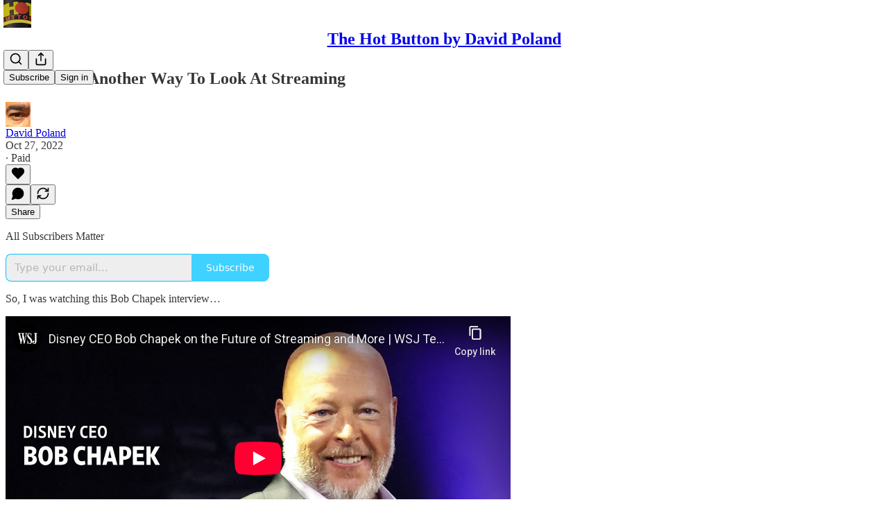

--- FILE ---
content_type: text/html; charset=utf-8
request_url: https://davidpoland.substack.com/p/thb-244-another-way-to-look-at-streaming
body_size: 29145
content:
<!DOCTYPE html>
<html lang="en">
    <head>
        <meta charset="utf-8" />
        <meta name="norton-safeweb-site-verification" content="24usqpep0ejc5w6hod3dulxwciwp0djs6c6ufp96av3t4whuxovj72wfkdjxu82yacb7430qjm8adbd5ezlt4592dq4zrvadcn9j9n-0btgdzpiojfzno16-fnsnu7xd" />
        
        <link rel="preconnect" href="https://substackcdn.com" />
        

        
            <title data-rh="true">THB #244: Another Way To Look At Streaming</title>
            
            <meta data-rh="true" property="og:type" content="article"/><meta data-rh="true" property="og:title" content="THB #244: Another Way To Look At Streaming"/><meta data-rh="true" name="twitter:title" content="THB #244: Another Way To Look At Streaming"/><meta data-rh="true" name="description" content="All Subscribers Matter So, I was watching this Bob Chapek interview… The actual video starts about 3 minutes in. About 11 minutes in, the discussion turns to the streaming market. He says, “I think that not everybody that is out in the market today will be there ultimately, unless there is some kind of recombination of secondary players in the marketplace that combine to create something greater. Streaming is a critical mass buiness. Scale is really, really important in order to be able to thrive. I think there will fewer than more.”"/><meta data-rh="true" property="og:description" content="All Subscribers Matter So, I was watching this Bob Chapek interview… The actual video starts about 3 minutes in. About 11 minutes in, the discussion turns to the streaming market. He says, “I think that not everybody that is out in the market today will be there ultimately, unless there is some kind of recombination of secondary players in the marketplace that combine to create something greater. Streaming is a critical mass buiness. Scale is really, really important in order to be able to thrive. I think there will fewer than more.”"/><meta data-rh="true" name="twitter:description" content="All Subscribers Matter So, I was watching this Bob Chapek interview… The actual video starts about 3 minutes in. About 11 minutes in, the discussion turns to the streaming market. He says, “I think that not everybody that is out in the market today will be there ultimately, unless there is some kind of recombination of secondary players in the marketplace that combine to create something greater. Streaming is a critical mass buiness. Scale is really, really important in order to be able to thrive. I think there will fewer than more.”"/><meta data-rh="true" property="og:image" content="https://substackcdn.com/image/fetch/$s_!Lycv!,w_1200,h_675,c_fill,f_jpg,q_auto:good,fl_progressive:steep,g_auto/https%3A%2F%2Fbucketeer-e05bbc84-baa3-437e-9518-adb32be77984.s3.amazonaws.com%2Fpublic%2Fimages%2F85f81a0a-b41b-451a-864e-c7c17958ba85_826x1002.png"/><meta data-rh="true" name="twitter:image" content="https://substackcdn.com/image/fetch/$s_!JmOl!,f_auto,q_auto:best,fl_progressive:steep/https%3A%2F%2Fdavidpoland.substack.com%2Fapi%2Fv1%2Fpost_preview%2F80977065%2Ftwitter.jpg%3Fversion%3D4"/><meta data-rh="true" name="twitter:card" content="summary_large_image"/>
            
            
        

        

        <style>
          @layer legacy, tailwind, pencraftReset, pencraft;
        </style>

        
        <link rel="preload" as="style" href="https://substackcdn.com/bundle/theme/main.57ec6396ea4b5be03b65.css" />
        
        
        
        <link rel="preload" as="font" href="https://fonts.gstatic.com/s/spectral/v13/rnCr-xNNww_2s0amA9M5knjsS_ul.woff2" crossorigin />
        

        
            
                <link rel="stylesheet" type="text/css" href="https://substackcdn.com/bundle/static/css/7276.087307e6.css" />
            
                <link rel="stylesheet" type="text/css" href="https://substackcdn.com/bundle/static/css/70.ad2da59f.css" />
            
                <link rel="stylesheet" type="text/css" href="https://substackcdn.com/bundle/static/css/2862.c66cf9f6.css" />
            
                <link rel="stylesheet" type="text/css" href="https://substackcdn.com/bundle/static/css/8577.8d59a919.css" />
            
                <link rel="stylesheet" type="text/css" href="https://substackcdn.com/bundle/static/css/4428.a32a156c.css" />
            
                <link rel="stylesheet" type="text/css" href="https://substackcdn.com/bundle/static/css/5611.463006e7.css" />
            
                <link rel="stylesheet" type="text/css" href="https://substackcdn.com/bundle/static/css/5234.05e42d3b.css" />
            
                <link rel="stylesheet" type="text/css" href="https://substackcdn.com/bundle/static/css/5366.448b38a4.css" />
            
                <link rel="stylesheet" type="text/css" href="https://substackcdn.com/bundle/static/css/5490.95a4038c.css" />
            
                <link rel="stylesheet" type="text/css" href="https://substackcdn.com/bundle/static/css/5986.b8c2a441.css" />
            
                <link rel="stylesheet" type="text/css" href="https://substackcdn.com/bundle/static/css/main.aba729d8.css" />
            
                <link rel="stylesheet" type="text/css" href="https://substackcdn.com/bundle/static/css/6379.813be60f.css" />
            
                <link rel="stylesheet" type="text/css" href="https://substackcdn.com/bundle/static/css/5986.b8c2a441.css" />
            
                <link rel="stylesheet" type="text/css" href="https://substackcdn.com/bundle/static/css/5490.95a4038c.css" />
            
                <link rel="stylesheet" type="text/css" href="https://substackcdn.com/bundle/static/css/5366.448b38a4.css" />
            
                <link rel="stylesheet" type="text/css" href="https://substackcdn.com/bundle/static/css/5234.05e42d3b.css" />
            
                <link rel="stylesheet" type="text/css" href="https://substackcdn.com/bundle/static/css/5611.463006e7.css" />
            
                <link rel="stylesheet" type="text/css" href="https://substackcdn.com/bundle/static/css/4428.a32a156c.css" />
            
                <link rel="stylesheet" type="text/css" href="https://substackcdn.com/bundle/static/css/8577.8d59a919.css" />
            
                <link rel="stylesheet" type="text/css" href="https://substackcdn.com/bundle/static/css/2862.c66cf9f6.css" />
            
        

        
        
        
        
        <meta name="viewport" content="width=device-width, initial-scale=1, maximum-scale=1, user-scalable=0, viewport-fit=cover" />
        <meta name="author" content="David Poland" />
        <meta property="og:url" content="https://davidpoland.substack.com/p/thb-244-another-way-to-look-at-streaming" />
        
        
        <link rel="canonical" href="https://davidpoland.substack.com/p/thb-244-another-way-to-look-at-streaming" />
        

        

        

        

        
            
                <link rel="shortcut icon" href="https://substackcdn.com/image/fetch/$s_!P4OR!,f_auto,q_auto:good,fl_progressive:steep/https%3A%2F%2Fsubstack-post-media.s3.amazonaws.com%2Fpublic%2Fimages%2Fc991844e-8539-490b-aa66-d18e54ce37eb%2Ffavicon.ico">
            
        
            
                <link rel="icon" type="image/png" sizes="16x16" href="https://substackcdn.com/image/fetch/$s_!G32J!,f_auto,q_auto:good,fl_progressive:steep/https%3A%2F%2Fsubstack-post-media.s3.amazonaws.com%2Fpublic%2Fimages%2Fc991844e-8539-490b-aa66-d18e54ce37eb%2Ffavicon-16x16.png">
            
        
            
                <link rel="icon" type="image/png" sizes="32x32" href="https://substackcdn.com/image/fetch/$s_!igM5!,f_auto,q_auto:good,fl_progressive:steep/https%3A%2F%2Fsubstack-post-media.s3.amazonaws.com%2Fpublic%2Fimages%2Fc991844e-8539-490b-aa66-d18e54ce37eb%2Ffavicon-32x32.png">
            
        
            
                <link rel="icon" type="image/png" sizes="48x48" href="https://substackcdn.com/image/fetch/$s_!Atki!,f_auto,q_auto:good,fl_progressive:steep/https%3A%2F%2Fsubstack-post-media.s3.amazonaws.com%2Fpublic%2Fimages%2Fc991844e-8539-490b-aa66-d18e54ce37eb%2Ffavicon-48x48.png">
            
        
            
                <link rel="apple-touch-icon" sizes="57x57" href="https://substackcdn.com/image/fetch/$s_!qFhE!,f_auto,q_auto:good,fl_progressive:steep/https%3A%2F%2Fsubstack-post-media.s3.amazonaws.com%2Fpublic%2Fimages%2Fc991844e-8539-490b-aa66-d18e54ce37eb%2Fapple-touch-icon-57x57.png">
            
        
            
                <link rel="apple-touch-icon" sizes="60x60" href="https://substackcdn.com/image/fetch/$s_!OHne!,f_auto,q_auto:good,fl_progressive:steep/https%3A%2F%2Fsubstack-post-media.s3.amazonaws.com%2Fpublic%2Fimages%2Fc991844e-8539-490b-aa66-d18e54ce37eb%2Fapple-touch-icon-60x60.png">
            
        
            
                <link rel="apple-touch-icon" sizes="72x72" href="https://substackcdn.com/image/fetch/$s_!_4yg!,f_auto,q_auto:good,fl_progressive:steep/https%3A%2F%2Fsubstack-post-media.s3.amazonaws.com%2Fpublic%2Fimages%2Fc991844e-8539-490b-aa66-d18e54ce37eb%2Fapple-touch-icon-72x72.png">
            
        
            
                <link rel="apple-touch-icon" sizes="76x76" href="https://substackcdn.com/image/fetch/$s_!w8Wq!,f_auto,q_auto:good,fl_progressive:steep/https%3A%2F%2Fsubstack-post-media.s3.amazonaws.com%2Fpublic%2Fimages%2Fc991844e-8539-490b-aa66-d18e54ce37eb%2Fapple-touch-icon-76x76.png">
            
        
            
                <link rel="apple-touch-icon" sizes="114x114" href="https://substackcdn.com/image/fetch/$s_!vs0W!,f_auto,q_auto:good,fl_progressive:steep/https%3A%2F%2Fsubstack-post-media.s3.amazonaws.com%2Fpublic%2Fimages%2Fc991844e-8539-490b-aa66-d18e54ce37eb%2Fapple-touch-icon-114x114.png">
            
        
            
                <link rel="apple-touch-icon" sizes="120x120" href="https://substackcdn.com/image/fetch/$s_!RayI!,f_auto,q_auto:good,fl_progressive:steep/https%3A%2F%2Fsubstack-post-media.s3.amazonaws.com%2Fpublic%2Fimages%2Fc991844e-8539-490b-aa66-d18e54ce37eb%2Fapple-touch-icon-120x120.png">
            
        
            
                <link rel="apple-touch-icon" sizes="144x144" href="https://substackcdn.com/image/fetch/$s_!Pb4g!,f_auto,q_auto:good,fl_progressive:steep/https%3A%2F%2Fsubstack-post-media.s3.amazonaws.com%2Fpublic%2Fimages%2Fc991844e-8539-490b-aa66-d18e54ce37eb%2Fapple-touch-icon-144x144.png">
            
        
            
                <link rel="apple-touch-icon" sizes="152x152" href="https://substackcdn.com/image/fetch/$s_!BqK8!,f_auto,q_auto:good,fl_progressive:steep/https%3A%2F%2Fsubstack-post-media.s3.amazonaws.com%2Fpublic%2Fimages%2Fc991844e-8539-490b-aa66-d18e54ce37eb%2Fapple-touch-icon-152x152.png">
            
        
            
                <link rel="apple-touch-icon" sizes="167x167" href="https://substackcdn.com/image/fetch/$s_!O2mK!,f_auto,q_auto:good,fl_progressive:steep/https%3A%2F%2Fsubstack-post-media.s3.amazonaws.com%2Fpublic%2Fimages%2Fc991844e-8539-490b-aa66-d18e54ce37eb%2Fapple-touch-icon-167x167.png">
            
        
            
                <link rel="apple-touch-icon" sizes="180x180" href="https://substackcdn.com/image/fetch/$s_!7aW6!,f_auto,q_auto:good,fl_progressive:steep/https%3A%2F%2Fsubstack-post-media.s3.amazonaws.com%2Fpublic%2Fimages%2Fc991844e-8539-490b-aa66-d18e54ce37eb%2Fapple-touch-icon-180x180.png">
            
        
            
                <link rel="apple-touch-icon" sizes="1024x1024" href="https://substackcdn.com/image/fetch/$s_!CPDX!,f_auto,q_auto:good,fl_progressive:steep/https%3A%2F%2Fsubstack-post-media.s3.amazonaws.com%2Fpublic%2Fimages%2Fc991844e-8539-490b-aa66-d18e54ce37eb%2Fapple-touch-icon-1024x1024.png">
            
        
            
        
            
        
            
        

        

        
            <link rel="alternate" type="application/rss+xml" href="/feed" title="The Hot Button by David Poland"/>
        

        
        
          <style>
            @font-face{font-family:'Spectral';font-style:italic;font-weight:400;font-display:fallback;src:url(https://fonts.gstatic.com/s/spectral/v13/rnCt-xNNww_2s0amA9M8on7mTNmnUHowCw.woff2) format('woff2');unicode-range:U+0301,U+0400-045F,U+0490-0491,U+04B0-04B1,U+2116}@font-face{font-family:'Spectral';font-style:italic;font-weight:400;font-display:fallback;src:url(https://fonts.gstatic.com/s/spectral/v13/rnCt-xNNww_2s0amA9M8onXmTNmnUHowCw.woff2) format('woff2');unicode-range:U+0102-0103,U+0110-0111,U+0128-0129,U+0168-0169,U+01A0-01A1,U+01AF-01B0,U+0300-0301,U+0303-0304,U+0308-0309,U+0323,U+0329,U+1EA0-1EF9,U+20AB}@font-face{font-family:'Spectral';font-style:italic;font-weight:400;font-display:fallback;src:url(https://fonts.gstatic.com/s/spectral/v13/rnCt-xNNww_2s0amA9M8onTmTNmnUHowCw.woff2) format('woff2');unicode-range:U+0100-02AF,U+0304,U+0308,U+0329,U+1E00-1E9F,U+1EF2-1EFF,U+2020,U+20A0-20AB,U+20AD-20CF,U+2113,U+2C60-2C7F,U+A720-A7FF}@font-face{font-family:'Spectral';font-style:italic;font-weight:400;font-display:fallback;src:url(https://fonts.gstatic.com/s/spectral/v13/rnCt-xNNww_2s0amA9M8onrmTNmnUHo.woff2) format('woff2');unicode-range:U+0000-00FF,U+0131,U+0152-0153,U+02BB-02BC,U+02C6,U+02DA,U+02DC,U+0304,U+0308,U+0329,U+2000-206F,U+2074,U+20AC,U+2122,U+2191,U+2193,U+2212,U+2215,U+FEFF,U+FFFD}@font-face{font-family:'Spectral';font-style:normal;font-weight:400;font-display:fallback;src:url(https://fonts.gstatic.com/s/spectral/v13/rnCr-xNNww_2s0amA9M9knjsS_ulYHs.woff2) format('woff2');unicode-range:U+0301,U+0400-045F,U+0490-0491,U+04B0-04B1,U+2116}@font-face{font-family:'Spectral';font-style:normal;font-weight:400;font-display:fallback;src:url(https://fonts.gstatic.com/s/spectral/v13/rnCr-xNNww_2s0amA9M2knjsS_ulYHs.woff2) format('woff2');unicode-range:U+0102-0103,U+0110-0111,U+0128-0129,U+0168-0169,U+01A0-01A1,U+01AF-01B0,U+0300-0301,U+0303-0304,U+0308-0309,U+0323,U+0329,U+1EA0-1EF9,U+20AB}@font-face{font-family:'Spectral';font-style:normal;font-weight:400;font-display:fallback;src:url(https://fonts.gstatic.com/s/spectral/v13/rnCr-xNNww_2s0amA9M3knjsS_ulYHs.woff2) format('woff2');unicode-range:U+0100-02AF,U+0304,U+0308,U+0329,U+1E00-1E9F,U+1EF2-1EFF,U+2020,U+20A0-20AB,U+20AD-20CF,U+2113,U+2C60-2C7F,U+A720-A7FF}@font-face{font-family:'Spectral';font-style:normal;font-weight:400;font-display:fallback;src:url(https://fonts.gstatic.com/s/spectral/v13/rnCr-xNNww_2s0amA9M5knjsS_ul.woff2) format('woff2');unicode-range:U+0000-00FF,U+0131,U+0152-0153,U+02BB-02BC,U+02C6,U+02DA,U+02DC,U+0304,U+0308,U+0329,U+2000-206F,U+2074,U+20AC,U+2122,U+2191,U+2193,U+2212,U+2215,U+FEFF,U+FFFD}@font-face{font-family:'Spectral';font-style:normal;font-weight:600;font-display:fallback;src:url(https://fonts.gstatic.com/s/spectral/v13/rnCs-xNNww_2s0amA9vmtm3FafaPWnIIMrY.woff2) format('woff2');unicode-range:U+0301,U+0400-045F,U+0490-0491,U+04B0-04B1,U+2116}@font-face{font-family:'Spectral';font-style:normal;font-weight:600;font-display:fallback;src:url(https://fonts.gstatic.com/s/spectral/v13/rnCs-xNNww_2s0amA9vmtm3OafaPWnIIMrY.woff2) format('woff2');unicode-range:U+0102-0103,U+0110-0111,U+0128-0129,U+0168-0169,U+01A0-01A1,U+01AF-01B0,U+0300-0301,U+0303-0304,U+0308-0309,U+0323,U+0329,U+1EA0-1EF9,U+20AB}@font-face{font-family:'Spectral';font-style:normal;font-weight:600;font-display:fallback;src:url(https://fonts.gstatic.com/s/spectral/v13/rnCs-xNNww_2s0amA9vmtm3PafaPWnIIMrY.woff2) format('woff2');unicode-range:U+0100-02AF,U+0304,U+0308,U+0329,U+1E00-1E9F,U+1EF2-1EFF,U+2020,U+20A0-20AB,U+20AD-20CF,U+2113,U+2C60-2C7F,U+A720-A7FF}@font-face{font-family:'Spectral';font-style:normal;font-weight:600;font-display:fallback;src:url(https://fonts.gstatic.com/s/spectral/v13/rnCs-xNNww_2s0amA9vmtm3BafaPWnII.woff2) format('woff2');unicode-range:U+0000-00FF,U+0131,U+0152-0153,U+02BB-02BC,U+02C6,U+02DA,U+02DC,U+0304,U+0308,U+0329,U+2000-206F,U+2074,U+20AC,U+2122,U+2191,U+2193,U+2212,U+2215,U+FEFF,U+FFFD}
            
          </style>
        
        

        <style>:root{--color_theme_bg_pop:#00C2FF;--background_pop:#00C2FF;--cover_bg_color:#FFFFFF;--cover_bg_color_secondary:#f0f0f0;--background_pop_darken:#00afe6;--print_on_pop:#ffffff;--color_theme_bg_pop_darken:#00afe6;--color_theme_print_on_pop:#ffffff;--color_theme_bg_pop_20:rgba(0, 194, 255, 0.2);--color_theme_bg_pop_30:rgba(0, 194, 255, 0.3);--print_pop:#00c2ff;--color_theme_accent:#00c2ff;--cover_print_primary:#363737;--cover_print_secondary:#757575;--cover_print_tertiary:#b6b6b6;--cover_border_color:#00c2ff;--home_hero:newspaper;--home_posts:list;--background_contrast_1:#f0f0f0;--background_contrast_2:#dddddd;--background_contrast_3:#b7b7b7;--background_contrast_4:#929292;--background_contrast_5:#515151;--color_theme_detail:#e6e6e6;--background_contrast_pop:rgba(0, 194, 255, 0.4);--color_theme_bg_contrast_pop:rgba(0, 194, 255, 0.4);--theme_bg_is_dark:0;--background_pop_rgb:0, 194, 255;--color_theme_bg_pop_rgb:0, 194, 255;--color_theme_accent_rgb:0, 194, 255;}</style>

        
            <link rel="stylesheet" href="https://substackcdn.com/bundle/theme/main.57ec6396ea4b5be03b65.css" />
        

        <style></style>

        

        

        

        
    </head>

    <body class="">
        

        

        

        

        

        

        <div id="entry">
            <div id="main" class="main typography use-theme-bg"><div class="pencraft pc-display-contents pc-reset pubTheme-yiXxQA"><div data-testid="navbar" class="main-menu"><div class="mainMenuContent-DME8DR"><div style="position:relative;height:71px;" class="pencraft pc-display-flex pc-gap-12 pc-paddingLeft-20 pc-paddingRight-20 pc-justifyContent-space-between pc-alignItems-center pc-reset border-bottom-detail-k1F6C4 topBar-pIF0J1"><div style="flex-basis:0px;flex-grow:1;" class="logoContainer-p12gJb"><a href="/" native class="pencraft pc-display-contents pc-reset"><div draggable="false" class="pencraft pc-display-flex pc-position-relative pc-reset"><div style="width:40px;height:40px;" class="pencraft pc-display-flex pc-reset bg-white-ZBV5av pc-borderRadius-sm overflow-hidden-WdpwT6 sizing-border-box-DggLA4"><picture><source type="image/webp" srcset="https://substackcdn.com/image/fetch/$s_!i6uF!,w_80,h_80,c_fill,f_webp,q_auto:good,fl_progressive:steep,g_auto/https%3A%2F%2Fsubstack-post-media.s3.amazonaws.com%2Fpublic%2Fimages%2F2523a924-69a4-49af-bb3f-eafb6df4cb1b_200x200.png"/><img src="https://substackcdn.com/image/fetch/$s_!i6uF!,w_80,h_80,c_fill,f_auto,q_auto:good,fl_progressive:steep,g_auto/https%3A%2F%2Fsubstack-post-media.s3.amazonaws.com%2Fpublic%2Fimages%2F2523a924-69a4-49af-bb3f-eafb6df4cb1b_200x200.png" sizes="100vw" alt="The Hot Button by David Poland" width="80" height="80" style="width:40px;height:40px;" draggable="false" class="img-OACg1c object-fit-cover-u4ReeV pencraft pc-reset"/></picture></div></div></a></div><div style="flex-grow:0;" class="titleContainer-DJYq5v"><h1 class="pencraft pc-reset font-pub-headings-FE5byy reset-IxiVJZ title-oOnUGd"><a href="/" class="pencraft pc-display-contents pc-reset">The Hot Button by David Poland</a></h1></div><div style="flex-basis:0px;flex-grow:1;" class="pencraft pc-display-flex pc-justifyContent-flex-end pc-alignItems-center pc-reset"><div class="buttonsContainer-SJBuep"><div class="pencraft pc-display-flex pc-gap-8 pc-justifyContent-flex-end pc-alignItems-center pc-reset navbar-buttons"><div class="pencraft pc-display-flex pc-gap-4 pc-reset"><span data-state="closed"><button tabindex="0" type="button" aria-label="Search" class="pencraft pc-reset pencraft iconButton-mq_Et5 iconButtonBase-dJGHgN buttonBase-GK1x3M buttonStyle-r7yGCK size_md-gCDS3o priority_tertiary-rlke8z"><svg xmlns="http://www.w3.org/2000/svg" width="20" height="20" viewBox="0 0 24 24" fill="none" stroke="currentColor" stroke-width="2" stroke-linecap="round" stroke-linejoin="round" class="lucide lucide-search"><circle cx="11" cy="11" r="8"></circle><path d="m21 21-4.3-4.3"></path></svg></button></span><button tabindex="0" type="button" aria-label="Share Publication" id="headlessui-menu-button-P0-5" aria-haspopup="menu" aria-expanded="false" data-headlessui-state class="pencraft pc-reset pencraft iconButton-mq_Et5 iconButtonBase-dJGHgN buttonBase-GK1x3M buttonStyle-r7yGCK size_md-gCDS3o priority_tertiary-rlke8z"><svg xmlns="http://www.w3.org/2000/svg" width="20" height="20" viewBox="0 0 24 24" fill="none" stroke="currentColor" stroke-width="2" stroke-linecap="round" stroke-linejoin="round" class="lucide lucide-share"><path d="M4 12v8a2 2 0 0 0 2 2h12a2 2 0 0 0 2-2v-8"></path><polyline points="16 6 12 2 8 6"></polyline><line x1="12" x2="12" y1="2" y2="15"></line></svg></button></div><button tabindex="0" type="button" data-testid="noncontributor-cta-button" class="pencraft pc-reset pencraft buttonBase-GK1x3M buttonText-X0uSmG buttonStyle-r7yGCK priority_primary-RfbeYt size_md-gCDS3o">Subscribe</button><button tabindex="0" type="button" native data-href="https://substack.com/sign-in?redirect=%2Fp%2Fthb-244-another-way-to-look-at-streaming&amp;for_pub=davidpoland" class="pencraft pc-reset pencraft buttonBase-GK1x3M buttonText-X0uSmG buttonStyle-r7yGCK priority_tertiary-rlke8z size_md-gCDS3o">Sign in</button></div></div></div></div></div><div style="height:72px;"></div></div></div><div><script type="application/ld+json">{"@context":"https://schema.org","@type":"NewsArticle","url":"https://davidpoland.substack.com/p/thb-244-another-way-to-look-at-streaming","mainEntityOfPage":"https://davidpoland.substack.com/p/thb-244-another-way-to-look-at-streaming","headline":"THB #244: Another Way To Look At Streaming","description":"All Subscribers Matter So, I was watching this Bob Chapek interview\u2026 The actual video starts about 3 minutes in. About 11 minutes in, the discussion turns to the streaming market. He says, \u201CI think that not everybody that is out in the market today will be there ultimately, unless there is some kind of recombination of secondary players in the marketplace that combine to create something greater. Streaming is a critical mass buiness. Scale is really, really important in order to be able to thrive. I think there will fewer than more.\u201D","image":[{"@type":"ImageObject","url":"https://substackcdn.com/image/fetch/h_600,c_limit,f_auto,q_auto:good,fl_progressive:steep/https%3A%2F%2Fbucketeer-e05bbc84-baa3-437e-9518-adb32be77984.s3.amazonaws.com%2Fpublic%2Fimages%2F85f81a0a-b41b-451a-864e-c7c17958ba85_826x1002.png"}],"datePublished":"2022-10-27T14:25:28+00:00","dateModified":"2022-10-27T14:25:28+00:00","isAccessibleForFree":false,"author":[{"@type":"Person","name":"David Poland","url":"https://substack.com/@davidpoland","description":"40 year industry veteran, 25 as an industry journalist and critic. First wave mover in the movie space online. Analyst.","identifier":"user:13278557","sameAs":["https://twitter.com/DavidPoland"],"image":{"@type":"ImageObject","contentUrl":"https://substackcdn.com/image/fetch/$s_!f5Wc!,f_auto,q_auto:good,fl_progressive:steep/https%3A%2F%2Fbucketeer-e05bbc84-baa3-437e-9518-adb32be77984.s3.amazonaws.com%2Fpublic%2Fimages%2F1003d3bb-b090-4ce5-b84a-bdedd2a7fc9d_400x400.jpeg","thumbnailUrl":"https://substackcdn.com/image/fetch/$s_!f5Wc!,w_128,h_128,c_limit,f_auto,q_auto:good,fl_progressive:steep/https%3A%2F%2Fbucketeer-e05bbc84-baa3-437e-9518-adb32be77984.s3.amazonaws.com%2Fpublic%2Fimages%2F1003d3bb-b090-4ce5-b84a-bdedd2a7fc9d_400x400.jpeg"}}],"publisher":{"@type":"Organization","name":"The Hot Button by David Poland","url":"https://davidpoland.substack.com","description":"An inside perspective on the Film/TV/Streaming Industry from a veteran seeker of truth of more than 30 years","identifier":"pub:512771","logo":{"@type":"ImageObject","url":"https://substackcdn.com/image/fetch/$s_!i6uF!,f_auto,q_auto:good,fl_progressive:steep/https%3A%2F%2Fsubstack-post-media.s3.amazonaws.com%2Fpublic%2Fimages%2F2523a924-69a4-49af-bb3f-eafb6df4cb1b_200x200.png","contentUrl":"https://substackcdn.com/image/fetch/$s_!i6uF!,f_auto,q_auto:good,fl_progressive:steep/https%3A%2F%2Fsubstack-post-media.s3.amazonaws.com%2Fpublic%2Fimages%2F2523a924-69a4-49af-bb3f-eafb6df4cb1b_200x200.png","thumbnailUrl":"https://substackcdn.com/image/fetch/$s_!i6uF!,w_128,h_128,c_limit,f_auto,q_auto:good,fl_progressive:steep/https%3A%2F%2Fsubstack-post-media.s3.amazonaws.com%2Fpublic%2Fimages%2F2523a924-69a4-49af-bb3f-eafb6df4cb1b_200x200.png"},"image":{"@type":"ImageObject","url":"https://substackcdn.com/image/fetch/$s_!i6uF!,f_auto,q_auto:good,fl_progressive:steep/https%3A%2F%2Fsubstack-post-media.s3.amazonaws.com%2Fpublic%2Fimages%2F2523a924-69a4-49af-bb3f-eafb6df4cb1b_200x200.png","contentUrl":"https://substackcdn.com/image/fetch/$s_!i6uF!,f_auto,q_auto:good,fl_progressive:steep/https%3A%2F%2Fsubstack-post-media.s3.amazonaws.com%2Fpublic%2Fimages%2F2523a924-69a4-49af-bb3f-eafb6df4cb1b_200x200.png","thumbnailUrl":"https://substackcdn.com/image/fetch/$s_!i6uF!,w_128,h_128,c_limit,f_auto,q_auto:good,fl_progressive:steep/https%3A%2F%2Fsubstack-post-media.s3.amazonaws.com%2Fpublic%2Fimages%2F2523a924-69a4-49af-bb3f-eafb6df4cb1b_200x200.png"},"sameAs":["https://twitter.com/DavidPoland"]},"interactionStatistic":[{"@type":"InteractionCounter","interactionType":"https://schema.org/LikeAction","userInteractionCount":0},{"@type":"InteractionCounter","interactionType":"https://schema.org/ShareAction","userInteractionCount":0},{"@type":"InteractionCounter","interactionType":"https://schema.org/CommentAction","userInteractionCount":0}]}</script><div aria-label="Post" role="main" class="single-post-container"><div class="container"><div class="single-post"><div class="pencraft pc-display-contents pc-reset pubTheme-yiXxQA"><article class="typography newsletter-post post"><div role="region" aria-label="Post header" class="post-header"><h1 dir="auto" class="post-title published title-X77sOw">THB #244: Another Way To Look At Streaming</h1><div aria-label="Post UFI" role="region" class="pencraft pc-display-flex pc-flexDirection-column pc-paddingBottom-16 pc-reset"><div class="pencraft pc-display-flex pc-flexDirection-column pc-paddingTop-16 pc-paddingBottom-16 pc-reset"><div class="pencraft pc-display-flex pc-gap-12 pc-alignItems-center pc-reset byline-wrapper"><div class="pencraft pc-display-flex pc-reset"><div class="pencraft pc-display-flex pc-flexDirection-row pc-gap-8 pc-alignItems-center pc-justifyContent-flex-start pc-reset"><div style="--scale:36px;--offset:9px;--border-width:4.5px;" class="pencraft pc-display-flex pc-flexDirection-row pc-alignItems-center pc-justifyContent-flex-start pc-reset ltr-qDBmby"><a href="https://substack.com/@davidpoland" aria-label="View David Poland's profile" class="pencraft pc-display-contents pc-reset"><div style="--scale:36px;" tabindex="0" class="pencraft pc-display-flex pc-width-36 pc-height-36 pc-justifyContent-center pc-alignItems-center pc-position-relative pc-reset bg-secondary-UUD3_J flex-auto-j3S2WA animate-XFJxE4 outline-detail-vcQLyr pc-borderRadius-full overflow-hidden-WdpwT6 sizing-border-box-DggLA4 pressable-sm-YIJFKJ showFocus-sk_vEm container-TAtrWj interactive-UkK0V6 avatar-u8q6xB last-JfNEJ_"><div style="--scale:36px;" title="David Poland" class="pencraft pc-display-flex pc-width-36 pc-height-36 pc-justifyContent-center pc-alignItems-center pc-position-relative pc-reset bg-secondary-UUD3_J flex-auto-j3S2WA outline-detail-vcQLyr pc-borderRadius-full overflow-hidden-WdpwT6 sizing-border-box-DggLA4 container-TAtrWj"><picture><source type="image/webp" srcset="https://substackcdn.com/image/fetch/$s_!f5Wc!,w_36,h_36,c_fill,f_webp,q_auto:good,fl_progressive:steep/https%3A%2F%2Fbucketeer-e05bbc84-baa3-437e-9518-adb32be77984.s3.amazonaws.com%2Fpublic%2Fimages%2F1003d3bb-b090-4ce5-b84a-bdedd2a7fc9d_400x400.jpeg 36w, https://substackcdn.com/image/fetch/$s_!f5Wc!,w_72,h_72,c_fill,f_webp,q_auto:good,fl_progressive:steep/https%3A%2F%2Fbucketeer-e05bbc84-baa3-437e-9518-adb32be77984.s3.amazonaws.com%2Fpublic%2Fimages%2F1003d3bb-b090-4ce5-b84a-bdedd2a7fc9d_400x400.jpeg 72w, https://substackcdn.com/image/fetch/$s_!f5Wc!,w_108,h_108,c_fill,f_webp,q_auto:good,fl_progressive:steep/https%3A%2F%2Fbucketeer-e05bbc84-baa3-437e-9518-adb32be77984.s3.amazonaws.com%2Fpublic%2Fimages%2F1003d3bb-b090-4ce5-b84a-bdedd2a7fc9d_400x400.jpeg 108w" sizes="36px"/><img src="https://substackcdn.com/image/fetch/$s_!f5Wc!,w_36,h_36,c_fill,f_auto,q_auto:good,fl_progressive:steep/https%3A%2F%2Fbucketeer-e05bbc84-baa3-437e-9518-adb32be77984.s3.amazonaws.com%2Fpublic%2Fimages%2F1003d3bb-b090-4ce5-b84a-bdedd2a7fc9d_400x400.jpeg" sizes="36px" alt="David Poland's avatar" srcset="https://substackcdn.com/image/fetch/$s_!f5Wc!,w_36,h_36,c_fill,f_auto,q_auto:good,fl_progressive:steep/https%3A%2F%2Fbucketeer-e05bbc84-baa3-437e-9518-adb32be77984.s3.amazonaws.com%2Fpublic%2Fimages%2F1003d3bb-b090-4ce5-b84a-bdedd2a7fc9d_400x400.jpeg 36w, https://substackcdn.com/image/fetch/$s_!f5Wc!,w_72,h_72,c_fill,f_auto,q_auto:good,fl_progressive:steep/https%3A%2F%2Fbucketeer-e05bbc84-baa3-437e-9518-adb32be77984.s3.amazonaws.com%2Fpublic%2Fimages%2F1003d3bb-b090-4ce5-b84a-bdedd2a7fc9d_400x400.jpeg 72w, https://substackcdn.com/image/fetch/$s_!f5Wc!,w_108,h_108,c_fill,f_auto,q_auto:good,fl_progressive:steep/https%3A%2F%2Fbucketeer-e05bbc84-baa3-437e-9518-adb32be77984.s3.amazonaws.com%2Fpublic%2Fimages%2F1003d3bb-b090-4ce5-b84a-bdedd2a7fc9d_400x400.jpeg 108w" width="36" height="36" draggable="false" class="img-OACg1c object-fit-cover-u4ReeV pencraft pc-reset"/></picture></div></div></a></div></div></div><div class="pencraft pc-display-flex pc-flexDirection-column pc-reset"><div class="pencraft pc-reset color-pub-primary-text-NyXPlw line-height-20-t4M0El font-meta-MWBumP size-11-NuY2Zx weight-medium-fw81nC transform-uppercase-yKDgcq reset-IxiVJZ meta-EgzBVA"><span data-state="closed"><a href="https://substack.com/@davidpoland" class="pencraft pc-reset decoration-hover-underline-ClDVRM reset-IxiVJZ">David Poland</a></span></div><div class="pencraft pc-display-flex pc-gap-4 pc-reset"><div class="pencraft pc-reset color-pub-secondary-text-hGQ02T line-height-20-t4M0El font-meta-MWBumP size-11-NuY2Zx weight-medium-fw81nC transform-uppercase-yKDgcq reset-IxiVJZ meta-EgzBVA">Oct 27, 2022</div><div class="pencraft pc-reset color-pub-secondary-text-hGQ02T line-height-20-t4M0El font-meta-MWBumP size-11-NuY2Zx weight-medium-fw81nC transform-uppercase-yKDgcq reset-IxiVJZ meta-EgzBVA">∙ Paid</div></div></div></div></div><div class="pencraft pc-display-flex pc-gap-16 pc-paddingTop-16 pc-paddingBottom-16 pc-justifyContent-space-between pc-alignItems-center pc-reset flex-grow-rzmknG border-top-detail-themed-k9TZAY border-bottom-detail-themed-Ua9186 post-ufi"><div class="pencraft pc-display-flex pc-gap-8 pc-reset"><div class="like-button-container post-ufi-button style-button"><button tabindex="0" type="button" aria-label="Like" aria-pressed="false" class="pencraft pc-reset pencraft post-ufi-button style-button no-label with-border"><svg role="img" style="height:20px;width:20px;" width="20" height="20" viewBox="0 0 24 24" fill="#000000" stroke-width="2" stroke="#000" xmlns="http://www.w3.org/2000/svg" class="icon"><g><title></title><svg xmlns="http://www.w3.org/2000/svg" width="24" height="24" viewBox="0 0 24 24" stroke-width="2" stroke-linecap="round" stroke-linejoin="round" class="lucide lucide-heart"><path d="M19 14c1.49-1.46 3-3.21 3-5.5A5.5 5.5 0 0 0 16.5 3c-1.76 0-3 .5-4.5 2-1.5-1.5-2.74-2-4.5-2A5.5 5.5 0 0 0 2 8.5c0 2.3 1.5 4.05 3 5.5l7 7Z"></path></svg></g></svg></button></div><button tabindex="0" type="button" aria-label="View comments (0)" data-href="https://davidpoland.substack.com/p/thb-244-another-way-to-look-at-streaming/comments" class="pencraft pc-reset pencraft post-ufi-button style-button post-ufi-comment-button no-label with-border"><svg role="img" style="height:20px;width:20px;" width="20" height="20" viewBox="0 0 24 24" fill="#000000" stroke-width="2" stroke="#000" xmlns="http://www.w3.org/2000/svg" class="icon"><g><title></title><svg xmlns="http://www.w3.org/2000/svg" width="24" height="24" viewBox="0 0 24 24" stroke-width="2" stroke-linecap="round" stroke-linejoin="round" class="lucide lucide-message-circle"><path d="M7.9 20A9 9 0 1 0 4 16.1L2 22Z"></path></svg></g></svg></button><button tabindex="0" type="button" class="pencraft pc-reset pencraft post-ufi-button style-button no-label with-border"><svg role="img" style="height:20px;width:20px;" width="20" height="20" viewBox="0 0 24 24" fill="none" stroke-width="2" stroke="#000" xmlns="http://www.w3.org/2000/svg" class="icon"><g><title></title><path d="M21 3V8M21 8H16M21 8L18 5.29962C16.7056 4.14183 15.1038 3.38328 13.3879 3.11547C11.6719 2.84766 9.9152 3.08203 8.32951 3.79031C6.74382 4.49858 5.39691 5.65051 4.45125 7.10715C3.5056 8.5638 3.00158 10.2629 3 11.9996M3 21V16M3 16H8M3 16L6 18.7C7.29445 19.8578 8.89623 20.6163 10.6121 20.8841C12.3281 21.152 14.0848 20.9176 15.6705 20.2093C17.2562 19.501 18.6031 18.3491 19.5487 16.8925C20.4944 15.4358 20.9984 13.7367 21 12" stroke-linecap="round" stroke-linejoin="round"></path></g></svg></button></div><div class="pencraft pc-display-flex pc-gap-8 pc-reset"><button tabindex="0" type="button" class="pencraft pc-reset pencraft post-ufi-button style-button has-label with-border"><div class="label">Share</div></button></div></div></div></div><div><div class="available-content"><div dir="auto" class="body markup"><div class="subscription-widget-wrap"><div class="subscription-widget show-subscribe"><div class="preamble"><p>All Subscribers Matter</p></div><div data-component-name="SubscribeWidget" class="subscribe-widget"><div class="pencraft pc-display-flex pc-justifyContent-center pc-reset"><div class="container-IpPqBD"><form action="/api/v1/free?nojs=true" method="post" novalidate class="form form-M5sC90"><input type="hidden" name="first_url" value/><input type="hidden" name="first_referrer" value/><input type="hidden" name="current_url"/><input type="hidden" name="current_referrer"/><input type="hidden" name="first_session_url" value/><input type="hidden" name="first_session_referrer" value/><input type="hidden" name="referral_code"/><input type="hidden" name="source" value="subscribe-widget-preamble"/><input type="hidden" name="referring_pub_id"/><input type="hidden" name="additional_referring_pub_ids"/><div class="sideBySideWrap-vGXrwP"><div class="emailInputWrapper-QlA86j"><div class="pencraft pc-display-flex pc-minWidth-0 pc-position-relative pc-reset flex-auto-j3S2WA"><input name="email" placeholder="Type your email..." type="email" class="pencraft emailInput-OkIMeB input-y4v6N4 inputText-pV_yWb"/></div></div><button tabindex="0" type="submit" disabled class="pencraft pc-reset pencraft rightButton primary subscribe-btn button-VFSdkv buttonBase-GK1x3M"><span class="button-text ">Subscribe</span></button></div><div id="error-container"></div></form></div></div></div></div></div><p>So, I was watching this Bob Chapek interview…</p><div id="youtube2-0oCw166oEmg" data-attrs="{&quot;videoId&quot;:&quot;0oCw166oEmg&quot;,&quot;startTime&quot;:null,&quot;endTime&quot;:null}" data-component-name="Youtube2ToDOM" class="youtube-wrap"><div class="youtube-inner"><iframe src="https://www.youtube-nocookie.com/embed/0oCw166oEmg?rel=0&amp;autoplay=0&amp;showinfo=0&amp;enablejsapi=0" frameborder="0" loading="lazy" gesture="media" allow="autoplay; fullscreen" allowautoplay="true" allowfullscreen="true" width="728" height="409"></iframe></div></div><p>The actual video starts about 3 minutes in.</p><p>About 11 minutes in, the discussion turns to the streaming market. He says, “I think that not everybody that is out in the market today will be there ultimately, unless there is some kind of recombination of secondary players in the marketplace that combine to create something greater. Streaming is a critical mass buiness. Scale is really, really important in order to be able to thrive. I think there will fewer than more.” </p><p>And what hit me was the concept that what streaming is doing is taking us from the centralized idea of cable, which we have had for 40+ years, and for which, the cable companies went market-by-market and were, essentially, given local monopolies… and more than we realize, simply decentralizing that market. </p><p>Imagine a world in which supermarkets became more expensive and irritating than buying item-by-item and suddenly, you “had” to buy each of the 20 things you use every week from 10 different suppliers. Madness, as anyone who gets any one weekly food delivery can attest. Every delivery system has kinks and managing 20 of them is an onerous burden.</p><p>Disney and Netflix want to be our post-cable supermarkets. And there is great value in that. But we still can buy bread from a bakery or meat from a butcher while still using the supermarket every week. Some people would buy everything at farmer’s markets. Cool, man. But for most people, do we really want or need more than 2 or 3 supermarkets in the neighborhood? </p><p>In today’s streaming market, look at each of the large scale players - Netflix &amp; Disney, increasingly Amazon and Apple… ambitions from Warner Bros Discovery… and the 2 network legacy companies, Paramount+ and Peacock.</p><p>For all the new magic tricks that streaming allows, from the consumer side, it is still TV, albeit a much wide-reaching TV. I believe firmly that the spending per household, at least domestically, will not increase much in the transition to and eventual stabolization of streaming.</p><p>But now, each of these companies is their own cable company, essentially.  Each company has to make the proposition to every single household and convince them to sign up, install the app, charge you directly each month, and yes, program in a way that keeps you happy. </p><p><span>It’s not “à la carte,” as was the dream in years passed. Just yesterday, Universal’s Donna Langley was crowing (deservedly) about the studios Premium Video on Demand model that kicks in 15 or 45 days into a theatrical release and the revenue it has produced. That IS à la carte. I personally don’t think that part of their model is going to remain as strong as it’s been during COVID, that individual sales are an endangered species. On the other hand, if exhibition collapses, maybe. But we haven’t seen numbers from this segment since </span><strong>Trolls 2</strong><span>, so… a lot of guessing…</span></p><p>But I digress… </p><p>Where we are right now is much harder than the cable era of the last 4 decades because there are, really, no rules. The battleground is what each company decides it is. It all changes based on what one or two companies might try. </p><p><span>I both agree and disagree with Chapek on scale. If you want to be one of the Big 3 or 4 (</span><em>that sounds so familiar… hmmm…</em><span>), you will need massive scale, absolutely. </span></p></div></div><div data-testid="paywall" data-component-name="Paywall" role="region" aria-label="Paywall" class="paywall"><div style="--scale:64px;" class="pencraft pc-display-flex pc-width-64 pc-height-64 pc-justifyContent-center pc-alignItems-center pc-position-relative pc-reset bg-secondary-UUD3_J flex-auto-j3S2WA outline-detail-vcQLyr pc-borderRadius-full overflow-hidden-WdpwT6 sizing-border-box-DggLA4 container-TAtrWj paywall-unlock-avatar"><div style="--scale:64px;" title="User" class="pencraft pc-display-flex pc-width-64 pc-height-64 pc-justifyContent-center pc-alignItems-center pc-position-relative pc-reset bg-secondary-UUD3_J flex-auto-j3S2WA outline-detail-vcQLyr pc-borderRadius-full overflow-hidden-WdpwT6 sizing-border-box-DggLA4 container-TAtrWj"><picture><source type="image/webp" srcset="https://substackcdn.com/image/fetch/$s_!f5Wc!,w_64,h_64,c_fill,f_webp,q_auto:good,fl_progressive:steep/https%3A%2F%2Fbucketeer-e05bbc84-baa3-437e-9518-adb32be77984.s3.amazonaws.com%2Fpublic%2Fimages%2F1003d3bb-b090-4ce5-b84a-bdedd2a7fc9d_400x400.jpeg 64w, https://substackcdn.com/image/fetch/$s_!f5Wc!,w_128,h_128,c_fill,f_webp,q_auto:good,fl_progressive:steep/https%3A%2F%2Fbucketeer-e05bbc84-baa3-437e-9518-adb32be77984.s3.amazonaws.com%2Fpublic%2Fimages%2F1003d3bb-b090-4ce5-b84a-bdedd2a7fc9d_400x400.jpeg 128w, https://substackcdn.com/image/fetch/$s_!f5Wc!,w_192,h_192,c_fill,f_webp,q_auto:good,fl_progressive:steep/https%3A%2F%2Fbucketeer-e05bbc84-baa3-437e-9518-adb32be77984.s3.amazonaws.com%2Fpublic%2Fimages%2F1003d3bb-b090-4ce5-b84a-bdedd2a7fc9d_400x400.jpeg 192w" sizes="64px"/><img src="https://substackcdn.com/image/fetch/$s_!f5Wc!,w_64,h_64,c_fill,f_auto,q_auto:good,fl_progressive:steep/https%3A%2F%2Fbucketeer-e05bbc84-baa3-437e-9518-adb32be77984.s3.amazonaws.com%2Fpublic%2Fimages%2F1003d3bb-b090-4ce5-b84a-bdedd2a7fc9d_400x400.jpeg" sizes="64px" alt="User's avatar" srcset="https://substackcdn.com/image/fetch/$s_!f5Wc!,w_64,h_64,c_fill,f_auto,q_auto:good,fl_progressive:steep/https%3A%2F%2Fbucketeer-e05bbc84-baa3-437e-9518-adb32be77984.s3.amazonaws.com%2Fpublic%2Fimages%2F1003d3bb-b090-4ce5-b84a-bdedd2a7fc9d_400x400.jpeg 64w, https://substackcdn.com/image/fetch/$s_!f5Wc!,w_128,h_128,c_fill,f_auto,q_auto:good,fl_progressive:steep/https%3A%2F%2Fbucketeer-e05bbc84-baa3-437e-9518-adb32be77984.s3.amazonaws.com%2Fpublic%2Fimages%2F1003d3bb-b090-4ce5-b84a-bdedd2a7fc9d_400x400.jpeg 128w, https://substackcdn.com/image/fetch/$s_!f5Wc!,w_192,h_192,c_fill,f_auto,q_auto:good,fl_progressive:steep/https%3A%2F%2Fbucketeer-e05bbc84-baa3-437e-9518-adb32be77984.s3.amazonaws.com%2Fpublic%2Fimages%2F1003d3bb-b090-4ce5-b84a-bdedd2a7fc9d_400x400.jpeg 192w" width="64" height="64" draggable="false" class="img-OACg1c object-fit-cover-u4ReeV pencraft pc-reset"/></picture></div></div><h2 class="paywall-title unlock-treatment-new">Continue reading this post for free, courtesy of David Poland.</h2><div class="paywall-cta"><a native><button tabindex="0" type="button" class="pencraft pc-reset pencraft subscribe-btn subscribeButton-LcKYi7 paywall-cta-icon buttonBase-GK1x3M">Claim my free post</button></a></div><div class="paywall-secondary-cta"><a href="https://davidpoland.substack.com/subscribe?simple=true&amp;next=https%3A%2F%2Fdavidpoland.substack.com%2Fp%2Fthb-244-another-way-to-look-at-streaming&amp;utm_source=paywall&amp;utm_medium=web&amp;utm_content=80977065&amp;just_signed_up=falsesimple=true&amp;utm_source=paywall&amp;utm_medium=email&amp;utm_content=80977065&amp;next=https://davidpoland.substack.com/p/thb-244-another-way-to-look-at-streaming" native>Or purchase a paid subscription.</a></div></div><div class="pencraft pc-display-contents pc-reset pubTheme-yiXxQA"><div class="pencraft pc-display-flex pc-paddingTop-16 pc-paddingBottom-16 pc-justifyContent-space-between pc-reset"><button tabindex="0" type="button" class="pencraft pc-reset pencraft buttonBase-GK1x3M buttonText-X0uSmG buttonStyle-r7yGCK priority_secondary-S63h9o size_md-gCDS3o"><svg xmlns="http://www.w3.org/2000/svg" width="20" height="20" viewBox="0 0 24 24" fill="none" stroke="currentColor" stroke-width="2" stroke-linecap="round" stroke-linejoin="round" class="lucide lucide-arrow-left"><path d="m12 19-7-7 7-7"></path><path d="M19 12H5"></path></svg>Previous</button><button tabindex="0" type="button" class="pencraft pc-reset pencraft buttonBase-GK1x3M buttonText-X0uSmG buttonStyle-r7yGCK priority_secondary-S63h9o size_md-gCDS3o">Next<svg xmlns="http://www.w3.org/2000/svg" width="20" height="20" viewBox="0 0 24 24" fill="none" stroke="currentColor" stroke-width="2" stroke-linecap="round" stroke-linejoin="round" class="lucide lucide-arrow-right"><path d="M5 12h14"></path><path d="m12 5 7 7-7 7"></path></svg></button></div></div></div></article></div></div></div><div class="pencraft pc-display-contents pc-reset pubTheme-yiXxQA"></div></div></div><div class="footer-wrap publication-footer"><div class="visibility-check"></div><div class="footer themed-background"><div class="container"><div class="footer-terms"><span>© 2026 David Poland</span><span> · </span><a href="https://substack.com/privacy" target="_blank" rel="noopener" class="pencraft pc-reset decoration-underline-ClTkYc">Privacy</a><span> ∙ </span><a href="https://substack.com/tos" target="_blank" rel="noopener" class="pencraft pc-reset decoration-underline-ClTkYc">Terms</a><span> ∙ </span><a href="https://substack.com/ccpa#personal-data-collected" target="_blank" rel="noopener" class="pencraft pc-reset decoration-underline-ClTkYc">Collection notice</a></div><div class="pencraft pc-display-flex pc-gap-8 pc-justifyContent-center pc-alignItems-center pc-reset footerButtons-ap9Sk7"><a native href="https://substack.com/signup?utm_source=substack&amp;utm_medium=web&amp;utm_content=footer" class="footerSubstackCta-v5HWfj"><svg role="img" width="1000" height="1000" viewBox="0 0 1000 1000" fill="#ff6719" stroke-width="1.8" stroke="none" xmlns="http://www.w3.org/2000/svg"><g><title></title><path d="M764.166 348.371H236.319V419.402H764.166V348.371Z"></path><path d="M236.319 483.752V813.999L500.231 666.512L764.19 813.999V483.752H236.319Z"></path><path d="M764.166 213H236.319V284.019H764.166V213Z"></path></g></svg> Start your Substack</a><a native href="https://substack.com/app/app-store-redirect?utm_campaign=app-marketing&amp;utm_content=web-footer-button" class="footerSubstackCta-v5HWfj getTheApp-Yk3w1O noIcon-z7v9D8">Get the app</a></div><div translated class="pencraft pc-reset reset-IxiVJZ footer-slogan-blurb"><a href="https://substack.com" native>Substack</a> is the home for great culture</div></div></div></div></div><div role="region" aria-label="Notifications (F8)" tabindex="-1" style="pointer-events:none;"><ol tabindex="-1" style="--offset:0px;z-index:1001;" class="viewport-_BM4Bg"></ol></div><div></div>
        </div>

        
            <script src="https://js.sentry-cdn.com/6c2ff3e3828e4017b7faf7b63e24cdf8.min.js" crossorigin="anonymous"></script>
            <script>
                window.Sentry && window.Sentry.onLoad(function() {
                    window.Sentry.init({
                        environment: window._preloads.sentry_environment,
                        dsn: window._preloads.sentry_dsn,
                    })
                })
            </script>
        


        
        
        
        
        <script>window._preloads        = JSON.parse("{\"isEU\":false,\"language\":\"en\",\"country\":\"US\",\"userLocale\":{\"language\":\"en\",\"region\":\"US\",\"source\":\"default\"},\"base_url\":\"https://davidpoland.substack.com\",\"stripe_publishable_key\":\"pk_live_51QfnARLDSWi1i85FBpvw6YxfQHljOpWXw8IKi5qFWEzvW8HvoD8cqTulR9UWguYbYweLvA16P7LN6WZsGdZKrNkE00uGbFaOE3\",\"captcha_site_key\":\"6LdYbsYZAAAAAIFIRh8X_16GoFRLIReh-e-q6qSa\",\"pub\":{\"apple_pay_disabled\":false,\"apex_domain\":null,\"author_id\":13278557,\"byline_images_enabled\":true,\"bylines_enabled\":true,\"chartable_token\":null,\"community_enabled\":true,\"copyright\":\"David Poland\",\"cover_photo_url\":\"https://bucketeer-e05bbc84-baa3-437e-9518-adb32be77984.s3.amazonaws.com/public/images/514e82f0-5f8d-47b3-8acf-9173e08321ed_1280x746.png\",\"created_at\":\"2021-10-04T12:54:59.457Z\",\"custom_domain_optional\":true,\"custom_domain\":\"www.davidpoland.com\",\"default_comment_sort\":\"most_recent_first\",\"default_coupon\":null,\"default_group_coupon\":null,\"default_show_guest_bios\":true,\"email_banner_url\":\"https://bucketeer-e05bbc84-baa3-437e-9518-adb32be77984.s3.amazonaws.com/public/images/e8ba690c-3608-41af-94ed-ac5ac26f8626_1100x220.png\",\"email_from_name\":\"David Poland / The Hot Button\",\"email_from\":null,\"embed_tracking_disabled\":false,\"explicit\":false,\"expose_paywall_content_to_search_engines\":true,\"fb_pixel_id\":null,\"fb_site_verification_token\":null,\"flagged_as_spam\":false,\"founding_subscription_benefits\":[\"$30 of any new Founding Member Subscription Goes To World Central Kitchen\"],\"free_subscription_benefits\":[\"Get A Taste... But Not The Full Analysis\"],\"ga_pixel_id\":null,\"google_site_verification_token\":null,\"google_tag_manager_token\":null,\"hero_image\":null,\"hero_text\":\"An inside perspective on the Film/TV/Streaming Industry from a veteran seeker of truth of more than 30 years\",\"hide_intro_subtitle\":true,\"hide_intro_title\":null,\"hide_podcast_feed_link\":false,\"homepage_type\":\"newspaper\",\"id\":512771,\"image_thumbnails_always_enabled\":false,\"invite_only\":false,\"hide_podcast_from_pub_listings\":false,\"language\":\"en\",\"logo_url_wide\":null,\"logo_url\":\"https://substackcdn.com/image/fetch/$s_!i6uF!,f_auto,q_auto:good,fl_progressive:steep/https%3A%2F%2Fsubstack-post-media.s3.amazonaws.com%2Fpublic%2Fimages%2F2523a924-69a4-49af-bb3f-eafb6df4cb1b_200x200.png\",\"minimum_group_size\":2,\"moderation_enabled\":true,\"name\":\"The Hot Button by David Poland\",\"paid_subscription_benefits\":[\"Everything Everywhere All The Time\",\"Subscriber-only posts and full archive\"],\"parsely_pixel_id\":null,\"chartbeat_domain\":null,\"payments_state\":\"enabled\",\"paywall_free_trial_enabled\":true,\"podcast_art_url\":null,\"paid_podcast_episode_art_url\":null,\"podcast_byline\":null,\"podcast_description\":null,\"podcast_enabled\":true,\"podcast_feed_url\":null,\"podcast_title\":null,\"post_preview_limit\":1000,\"primary_user_id\":13278557,\"require_clickthrough\":false,\"show_pub_podcast_tab\":false,\"show_recs_on_homepage\":true,\"subdomain\":\"davidpoland\",\"subscriber_invites\":0,\"support_email\":null,\"theme_var_background_pop\":\"#00C2FF\",\"theme_var_color_links\":false,\"theme_var_cover_bg_color\":null,\"trial_end_override\":null,\"twitter_pixel_id\":null,\"type\":\"newsletter\",\"post_reaction_faces_enabled\":true,\"is_personal_mode\":false,\"plans\":[{\"id\":\"yearly75usd\",\"object\":\"plan\",\"active\":true,\"aggregate_usage\":null,\"amount\":7500,\"amount_decimal\":\"7500\",\"billing_scheme\":\"per_unit\",\"created\":1659474328,\"currency\":\"usd\",\"interval\":\"year\",\"interval_count\":1,\"livemode\":true,\"metadata\":{\"substack\":\"yes\"},\"meter\":null,\"nickname\":\"$75 a year\",\"product\":\"prod_MAnt366VXXN0jF\",\"tiers\":null,\"tiers_mode\":null,\"transform_usage\":null,\"trial_period_days\":null,\"usage_type\":\"licensed\",\"currency_options\":{\"aud\":{\"custom_unit_amount\":null,\"tax_behavior\":\"unspecified\",\"unit_amount\":11500,\"unit_amount_decimal\":\"11500\"},\"brl\":{\"custom_unit_amount\":null,\"tax_behavior\":\"unspecified\",\"unit_amount\":41500,\"unit_amount_decimal\":\"41500\"},\"cad\":{\"custom_unit_amount\":null,\"tax_behavior\":\"unspecified\",\"unit_amount\":10500,\"unit_amount_decimal\":\"10500\"},\"chf\":{\"custom_unit_amount\":null,\"tax_behavior\":\"unspecified\",\"unit_amount\":6000,\"unit_amount_decimal\":\"6000\"},\"dkk\":{\"custom_unit_amount\":null,\"tax_behavior\":\"unspecified\",\"unit_amount\":48000,\"unit_amount_decimal\":\"48000\"},\"eur\":{\"custom_unit_amount\":null,\"tax_behavior\":\"unspecified\",\"unit_amount\":6500,\"unit_amount_decimal\":\"6500\"},\"gbp\":{\"custom_unit_amount\":null,\"tax_behavior\":\"unspecified\",\"unit_amount\":6000,\"unit_amount_decimal\":\"6000\"},\"mxn\":{\"custom_unit_amount\":null,\"tax_behavior\":\"unspecified\",\"unit_amount\":135500,\"unit_amount_decimal\":\"135500\"},\"nok\":{\"custom_unit_amount\":null,\"tax_behavior\":\"unspecified\",\"unit_amount\":76000,\"unit_amount_decimal\":\"76000\"},\"nzd\":{\"custom_unit_amount\":null,\"tax_behavior\":\"unspecified\",\"unit_amount\":13500,\"unit_amount_decimal\":\"13500\"},\"pln\":{\"custom_unit_amount\":null,\"tax_behavior\":\"unspecified\",\"unit_amount\":27000,\"unit_amount_decimal\":\"27000\"},\"sek\":{\"custom_unit_amount\":null,\"tax_behavior\":\"unspecified\",\"unit_amount\":69500,\"unit_amount_decimal\":\"69500\"},\"usd\":{\"custom_unit_amount\":null,\"tax_behavior\":\"unspecified\",\"unit_amount\":7500,\"unit_amount_decimal\":\"7500\"}}},{\"id\":\"monthly10usd\",\"object\":\"plan\",\"active\":true,\"aggregate_usage\":null,\"amount\":1000,\"amount_decimal\":\"1000\",\"billing_scheme\":\"per_unit\",\"created\":1659473939,\"currency\":\"usd\",\"interval\":\"month\",\"interval_count\":1,\"livemode\":true,\"metadata\":{\"substack\":\"yes\"},\"meter\":null,\"nickname\":\"$10 a month\",\"product\":\"prod_MAnmgoV3s5Tzzn\",\"tiers\":null,\"tiers_mode\":null,\"transform_usage\":null,\"trial_period_days\":null,\"usage_type\":\"licensed\",\"currency_options\":{\"aud\":{\"custom_unit_amount\":null,\"tax_behavior\":\"unspecified\",\"unit_amount\":1500,\"unit_amount_decimal\":\"1500\"},\"brl\":{\"custom_unit_amount\":null,\"tax_behavior\":\"unspecified\",\"unit_amount\":6000,\"unit_amount_decimal\":\"6000\"},\"cad\":{\"custom_unit_amount\":null,\"tax_behavior\":\"unspecified\",\"unit_amount\":1400,\"unit_amount_decimal\":\"1400\"},\"chf\":{\"custom_unit_amount\":null,\"tax_behavior\":\"unspecified\",\"unit_amount\":800,\"unit_amount_decimal\":\"800\"},\"dkk\":{\"custom_unit_amount\":null,\"tax_behavior\":\"unspecified\",\"unit_amount\":6500,\"unit_amount_decimal\":\"6500\"},\"eur\":{\"custom_unit_amount\":null,\"tax_behavior\":\"unspecified\",\"unit_amount\":900,\"unit_amount_decimal\":\"900\"},\"gbp\":{\"custom_unit_amount\":null,\"tax_behavior\":\"unspecified\",\"unit_amount\":800,\"unit_amount_decimal\":\"800\"},\"mxn\":{\"custom_unit_amount\":null,\"tax_behavior\":\"unspecified\",\"unit_amount\":18500,\"unit_amount_decimal\":\"18500\"},\"nok\":{\"custom_unit_amount\":null,\"tax_behavior\":\"unspecified\",\"unit_amount\":10500,\"unit_amount_decimal\":\"10500\"},\"nzd\":{\"custom_unit_amount\":null,\"tax_behavior\":\"unspecified\",\"unit_amount\":1800,\"unit_amount_decimal\":\"1800\"},\"pln\":{\"custom_unit_amount\":null,\"tax_behavior\":\"unspecified\",\"unit_amount\":3600,\"unit_amount_decimal\":\"3600\"},\"sek\":{\"custom_unit_amount\":null,\"tax_behavior\":\"unspecified\",\"unit_amount\":9500,\"unit_amount_decimal\":\"9500\"},\"usd\":{\"custom_unit_amount\":null,\"tax_behavior\":\"unspecified\",\"unit_amount\":1000,\"unit_amount_decimal\":\"1000\"}}},{\"id\":\"founding9000usd\",\"name\":\"founding9000usd\",\"nickname\":\"founding9000usd\",\"active\":true,\"amount\":9000,\"currency\":\"usd\",\"interval\":\"year\",\"interval_count\":1,\"metadata\":{\"substack\":\"yes\",\"founding\":\"yes\",\"no_coupons\":\"yes\",\"short_description\":\"Member + Merch\",\"short_description_english\":\"Member + Merch\",\"minimum\":\"9000\",\"minimum_local\":{\"aud\":13500,\"brl\":48500,\"cad\":12500,\"chf\":7500,\"dkk\":58000,\"eur\":8000,\"gbp\":7000,\"mxn\":158500,\"nok\":91000,\"nzd\":16000,\"pln\":33000,\"sek\":83000,\"usd\":9000}},\"currency_options\":{\"aud\":{\"unit_amount\":13500,\"tax_behavior\":\"unspecified\"},\"brl\":{\"unit_amount\":48500,\"tax_behavior\":\"unspecified\"},\"cad\":{\"unit_amount\":12500,\"tax_behavior\":\"unspecified\"},\"chf\":{\"unit_amount\":7500,\"tax_behavior\":\"unspecified\"},\"dkk\":{\"unit_amount\":58000,\"tax_behavior\":\"unspecified\"},\"eur\":{\"unit_amount\":8000,\"tax_behavior\":\"unspecified\"},\"gbp\":{\"unit_amount\":7000,\"tax_behavior\":\"unspecified\"},\"mxn\":{\"unit_amount\":158500,\"tax_behavior\":\"unspecified\"},\"nok\":{\"unit_amount\":91000,\"tax_behavior\":\"unspecified\"},\"nzd\":{\"unit_amount\":16000,\"tax_behavior\":\"unspecified\"},\"pln\":{\"unit_amount\":33000,\"tax_behavior\":\"unspecified\"},\"sek\":{\"unit_amount\":83000,\"tax_behavior\":\"unspecified\"},\"usd\":{\"unit_amount\":9000,\"tax_behavior\":\"unspecified\"}}}],\"stripe_user_id\":\"acct_1LSRg9ILUomknLyP\",\"stripe_country\":\"US\",\"stripe_publishable_key\":\"pk_live_51LSRg9ILUomknLyPBEE4qm8S6RKWawaW5ALNFimS9foOzzzcpUgs5JL7nbEWTRQGGNYDoFMwapywnfFnwntEHYm700Tb3IesA3\",\"stripe_platform_account\":\"US\",\"automatic_tax_enabled\":false,\"author_name\":\"David Poland\",\"author_handle\":\"davidpoland\",\"author_photo_url\":\"https://substackcdn.com/image/fetch/$s_!f5Wc!,f_auto,q_auto:good,fl_progressive:steep/https%3A%2F%2Fbucketeer-e05bbc84-baa3-437e-9518-adb32be77984.s3.amazonaws.com%2Fpublic%2Fimages%2F1003d3bb-b090-4ce5-b84a-bdedd2a7fc9d_400x400.jpeg\",\"author_bio\":\"40 year industry veteran, 25 as an industry journalist and critic. First wave mover in the movie space online. Analyst.\",\"twitter_screen_name\":\"DavidPoland\",\"has_custom_tos\":false,\"has_custom_privacy\":false,\"theme\":{\"background_pop_color\":null,\"web_bg_color\":null,\"cover_bg_color\":null,\"home_hero\":\"newspaper\",\"home_posts\":\"list\"},\"threads_v2_settings\":{\"photo_replies_enabled\":true,\"first_thread_email_sent_at\":\"2022-12-21T01:07:10.956+00:00\",\"create_thread_minimum_role\":\"free_subscriber\",\"activated_at\":\"2022-12-21T01:06:40.763+00:00\",\"reader_thread_notifications_enabled\":true,\"boost_free_subscriber_chat_preview_enabled\":true,\"push_suppression_enabled\":false},\"default_group_coupon_percent_off\":null,\"pause_return_date\":null,\"has_posts\":true,\"has_recommendations\":true,\"first_post_date\":\"2008-08-22T11:59:40.000Z\",\"has_podcast\":true,\"has_free_podcast\":true,\"has_subscriber_only_podcast\":true,\"has_community_content\":true,\"rankingDetail\":null,\"rankingDetailFreeIncluded\":null,\"rankingDetailOrderOfMagnitude\":null,\"rankingDetailFreeIncludedOrderOfMagnitude\":null,\"rankingDetailFreeSubscriberCount\":null,\"rankingDetailByLanguage\":{},\"freeSubscriberCount\":null,\"freeSubscriberCountOrderOfMagnitude\":null,\"author_bestseller_tier\":100,\"author_badge\":{\"type\":\"bestseller\",\"tier\":100},\"disable_monthly_subscriptions\":false,\"disable_annual_subscriptions\":false,\"hide_post_restacks\":false,\"notes_feed_enabled\":false,\"showIntroModule\":false,\"isPortraitLayout\":false,\"last_chat_post_at\":\"2026-01-06T03:04:48.812Z\",\"primary_profile_name\":\"David Poland\",\"primary_profile_photo_url\":\"https://substackcdn.com/image/fetch/$s_!f5Wc!,f_auto,q_auto:good,fl_progressive:steep/https%3A%2F%2Fbucketeer-e05bbc84-baa3-437e-9518-adb32be77984.s3.amazonaws.com%2Fpublic%2Fimages%2F1003d3bb-b090-4ce5-b84a-bdedd2a7fc9d_400x400.jpeg\",\"no_follow\":false,\"paywall_chat\":\"free\",\"sections\":[{\"id\":23842,\"created_at\":\"2022-08-02T21:07:11.869Z\",\"updated_at\":\"2022-08-02T21:07:11.869Z\",\"publication_id\":512771,\"name\":\"THB Headlines\",\"description\":\"A look at headlines worth following with analysis by David Poland\",\"slug\":\"thb-headlines\",\"is_podcast\":false,\"is_live\":true,\"is_default_on\":true,\"sibling_rank\":1,\"port_status\":\"success\",\"logo_url\":null,\"hide_from_navbar\":false,\"email_from_name\":null,\"hide_posts_from_pub_listings\":false,\"email_banner_url\":null,\"cover_photo_url\":null,\"hide_intro_title\":false,\"hide_intro_subtitle\":false,\"ignore_publication_email_settings\":false,\"showLinks\":[],\"spotifyPodcastSettings\":null,\"podcastSettings\":null,\"pageTheme\":null,\"podcastPalette\":{\"DarkMuted\":{\"population\":72,\"rgb\":[73,153,137]},\"DarkVibrant\":{\"population\":6013,\"rgb\":[4,100,84]},\"LightMuted\":{\"population\":7,\"rgb\":[142,198,186]},\"LightVibrant\":{\"population\":3,\"rgb\":[166,214,206]},\"Muted\":{\"population\":6,\"rgb\":[92,164,156]},\"Vibrant\":{\"population\":5,\"rgb\":[76,164,146]}},\"spotify_podcast_settings\":null},{\"id\":25255,\"created_at\":\"2022-08-21T23:45:55.635Z\",\"updated_at\":\"2022-08-21T23:45:55.635Z\",\"publication_id\":512771,\"name\":\"DP/30\",\"description\":\"Uncut video interviews of 30 minutes or more with people working in the film and television industry\",\"slug\":\"dp30\",\"is_podcast\":true,\"is_live\":true,\"is_default_on\":true,\"sibling_rank\":2,\"port_status\":\"success\",\"logo_url\":\"https://bucketeer-e05bbc84-baa3-437e-9518-adb32be77984.s3.amazonaws.com/public/images/e4a2ff26-a601-4c9c-bc72-7ecf0d0865cc_1400x1400.png\",\"hide_from_navbar\":false,\"email_from_name\":null,\"hide_posts_from_pub_listings\":false,\"email_banner_url\":null,\"cover_photo_url\":null,\"hide_intro_title\":false,\"hide_intro_subtitle\":false,\"ignore_publication_email_settings\":false,\"showLinks\":[],\"spotifyPodcastSettings\":null,\"podcastSettings\":{\"section_id\":25255,\"itunes_podcast_primary_category\":\"Arts\",\"itunes_podcast_primary_subcategory\":\"Visual Arts\",\"itunes_podcast_secondary_category\":\"Arts\",\"itunes_podcast_secondary_subcategory\":null,\"itunes_email\":null,\"language\":\"\",\"itunes_explicit\":false,\"podcast_art_url\":\"https://bucketeer-e05bbc84-baa3-437e-9518-adb32be77984.s3.amazonaws.com/public/images/e4a2ff26-a601-4c9c-bc72-7ecf0d0865cc_1400x1400.png\",\"podcast_subtitle\":null,\"podcast_keywords\":null,\"hide_podcast_feed_link\":false,\"podcast_feed_url\":null,\"podcast_title\":\"DP/30\",\"podcast_description\":\"Uncut video interviews of 30 minutes or more with people working in the film and television industry\",\"podcast_byline\":null,\"paid_podcast_episode_art_url\":null,\"migrated_to_attached_podcast\":true},\"pageTheme\":null,\"podcastPalette\":{\"Vibrant\":{\"rgb\":[27,12,205],\"population\":617},\"DarkVibrant\":{\"rgb\":[145,12,12],\"population\":63},\"LightVibrant\":{\"rgb\":[138.8986175115208,129.73271889400922,247.66728110599075],\"population\":0},\"Muted\":{\"rgb\":[123,122,133],\"population\":25},\"DarkMuted\":{\"rgb\":[53,51,89],\"population\":310},\"LightMuted\":{\"rgb\":[185,184,201],\"population\":210}},\"spotify_podcast_settings\":null},{\"id\":27863,\"created_at\":\"2022-09-23T06:27:25.479Z\",\"updated_at\":\"2022-09-23T06:27:25.479Z\",\"publication_id\":512771,\"name\":\"MCN Archives\",\"description\":\"David Poland writing for Movie City News\",\"slug\":\"mcn-archives\",\"is_podcast\":false,\"is_live\":true,\"is_default_on\":true,\"sibling_rank\":3,\"port_status\":\"success\",\"logo_url\":null,\"hide_from_navbar\":false,\"email_from_name\":null,\"hide_posts_from_pub_listings\":false,\"email_banner_url\":null,\"cover_photo_url\":null,\"hide_intro_title\":false,\"hide_intro_subtitle\":false,\"ignore_publication_email_settings\":false,\"showLinks\":[],\"spotifyPodcastSettings\":null,\"podcastSettings\":null,\"pageTheme\":null,\"podcastPalette\":{\"DarkMuted\":{\"population\":72,\"rgb\":[73,153,137]},\"DarkVibrant\":{\"population\":6013,\"rgb\":[4,100,84]},\"LightMuted\":{\"population\":7,\"rgb\":[142,198,186]},\"LightVibrant\":{\"population\":3,\"rgb\":[166,214,206]},\"Muted\":{\"population\":6,\"rgb\":[92,164,156]},\"Vibrant\":{\"population\":5,\"rgb\":[76,164,146]}},\"spotify_podcast_settings\":null},{\"id\":41744,\"created_at\":\"2022-11-15T00:37:48.345Z\",\"updated_at\":\"2022-11-15T00:37:48.345Z\",\"publication_id\":512771,\"name\":\"THB Sidebar\",\"description\":\"More information that just doesn't fit in the newsletter.\",\"slug\":\"thb-sidebar\",\"is_podcast\":false,\"is_live\":true,\"is_default_on\":true,\"sibling_rank\":4,\"port_status\":\"success\",\"logo_url\":\"https://bucketeer-e05bbc84-baa3-437e-9518-adb32be77984.s3.amazonaws.com/public/images/a7509c04-c7c2-45cc-b0e5-9f28687674a3_225x225.png\",\"hide_from_navbar\":false,\"email_from_name\":null,\"hide_posts_from_pub_listings\":false,\"email_banner_url\":null,\"cover_photo_url\":null,\"hide_intro_title\":false,\"hide_intro_subtitle\":false,\"ignore_publication_email_settings\":false,\"showLinks\":[],\"spotifyPodcastSettings\":null,\"podcastSettings\":null,\"pageTheme\":null,\"podcastPalette\":{\"DarkMuted\":{\"population\":72,\"rgb\":[73,153,137]},\"DarkVibrant\":{\"population\":6013,\"rgb\":[4,100,84]},\"LightMuted\":{\"population\":7,\"rgb\":[142,198,186]},\"LightVibrant\":{\"population\":3,\"rgb\":[166,214,206]},\"Muted\":{\"population\":6,\"rgb\":[92,164,156]},\"Vibrant\":{\"population\":5,\"rgb\":[76,164,146]}},\"spotify_podcast_settings\":null},{\"id\":41745,\"created_at\":\"2022-11-15T00:39:25.894Z\",\"updated_at\":\"2022-11-15T00:39:25.894Z\",\"publication_id\":512771,\"name\":\"THB Awards FYC\",\"description\":\"For Your Consideration\",\"slug\":\"thb-awards-fyc\",\"is_podcast\":false,\"is_live\":true,\"is_default_on\":true,\"sibling_rank\":5,\"port_status\":\"success\",\"logo_url\":\"https://bucketeer-e05bbc84-baa3-437e-9518-adb32be77984.s3.amazonaws.com/public/images/2621a4f8-cebe-43ac-9efe-dff23836b6c6_1280x1280.png\",\"hide_from_navbar\":false,\"email_from_name\":null,\"hide_posts_from_pub_listings\":false,\"email_banner_url\":null,\"cover_photo_url\":null,\"hide_intro_title\":false,\"hide_intro_subtitle\":false,\"ignore_publication_email_settings\":false,\"showLinks\":[],\"spotifyPodcastSettings\":null,\"podcastSettings\":null,\"pageTheme\":null,\"podcastPalette\":{\"DarkMuted\":{\"population\":72,\"rgb\":[73,153,137]},\"DarkVibrant\":{\"population\":6013,\"rgb\":[4,100,84]},\"LightMuted\":{\"population\":7,\"rgb\":[142,198,186]},\"LightVibrant\":{\"population\":3,\"rgb\":[166,214,206]},\"Muted\":{\"population\":6,\"rgb\":[92,164,156]},\"Vibrant\":{\"population\":5,\"rgb\":[76,164,146]}},\"spotify_podcast_settings\":null},{\"id\":98898,\"created_at\":\"2023-12-23T01:39:02.850Z\",\"updated_at\":\"2023-12-23T02:29:37.465Z\",\"publication_id\":512771,\"name\":\"Have I Told You This One?\",\"description\":\"Stories of my life, told in newsletter-sized chunks.\",\"slug\":\"have-i-told-you-this-one\",\"is_podcast\":false,\"is_live\":true,\"is_default_on\":true,\"sibling_rank\":7,\"port_status\":\"success\",\"logo_url\":null,\"hide_from_navbar\":false,\"email_from_name\":\"\",\"hide_posts_from_pub_listings\":false,\"email_banner_url\":null,\"cover_photo_url\":null,\"hide_intro_title\":false,\"hide_intro_subtitle\":false,\"ignore_publication_email_settings\":false,\"showLinks\":[],\"spotifyPodcastSettings\":null,\"podcastSettings\":null,\"pageTheme\":null,\"podcastPalette\":{\"DarkMuted\":{\"population\":72,\"rgb\":[73,153,137]},\"DarkVibrant\":{\"population\":6013,\"rgb\":[4,100,84]},\"LightMuted\":{\"population\":7,\"rgb\":[142,198,186]},\"LightVibrant\":{\"population\":3,\"rgb\":[166,214,206]},\"Muted\":{\"population\":6,\"rgb\":[92,164,156]},\"Vibrant\":{\"population\":5,\"rgb\":[76,164,146]}},\"spotify_podcast_settings\":null},{\"id\":132543,\"created_at\":\"2024-06-19T17:25:24.354Z\",\"updated_at\":\"2024-06-19T17:25:47.949Z\",\"publication_id\":512771,\"name\":\"David Reads The Trades\",\"description\":\"The Weekday Podcast in which David looks at the day's news and adds perspective.\",\"slug\":\"david-reads-the-trades\",\"is_podcast\":true,\"is_live\":true,\"is_default_on\":true,\"sibling_rank\":8,\"port_status\":\"success\",\"logo_url\":null,\"hide_from_navbar\":false,\"email_from_name\":\"\",\"hide_posts_from_pub_listings\":false,\"email_banner_url\":null,\"cover_photo_url\":null,\"hide_intro_title\":false,\"hide_intro_subtitle\":false,\"ignore_publication_email_settings\":false,\"showLinks\":[{\"id\":39098,\"publication_id\":512771,\"section_id\":132543,\"url\":\"https://podcasts.apple.com/us/podcast/david-reads-the-trades/id1791042529\",\"platform\":\"apple_podcasts\"}],\"spotifyPodcastSettings\":{\"id\":32878,\"publication_id\":null,\"section_id\":132543,\"spotify_access_token\":\"d91e213a-8f0b-4e2a-a8da-566177b951b3\",\"spotify_uri\":\"spotify:show:67cYG3iWUKphDV99b2TvQg\",\"spotify_podcast_title\":null,\"created_at\":\"2025-01-17T07:59:46.470Z\",\"updated_at\":\"2025-01-17T07:59:54.923Z\",\"currently_published_on_spotify\":true},\"podcastSettings\":{\"section_id\":132543,\"itunes_podcast_primary_category\":\"TV & Film\",\"itunes_podcast_primary_subcategory\":\"\",\"itunes_podcast_secondary_category\":\"News\",\"itunes_podcast_secondary_subcategory\":\"Entertainment News\",\"itunes_email\":null,\"language\":null,\"itunes_explicit\":false,\"podcast_art_url\":\"https://substack-post-media.s3.amazonaws.com/public/images/08a2e434-6ee4-4bd8-b18c-e513d6b59ced_1400x1400.png\",\"podcast_subtitle\":null,\"podcast_keywords\":null,\"hide_podcast_feed_link\":false,\"podcast_feed_url\":null,\"podcast_title\":\"David Reads The Trades\",\"podcast_description\":\"Every weekday morning, David Poland reads the industry news - or lack thereof - and puts it all in perspective.\",\"podcast_byline\":\"David Poland\",\"paid_podcast_episode_art_url\":null,\"migrated_to_attached_podcast\":false},\"pageTheme\":null,\"podcastPalette\":{\"Vibrant\":{\"rgb\":[195,140,63],\"population\":168},\"DarkVibrant\":{\"rgb\":[106,52,28],\"population\":14},\"LightVibrant\":{\"rgb\":[244,172,148],\"population\":1},\"Muted\":{\"rgb\":[120,123,116],\"population\":330},\"DarkMuted\":{\"rgb\":[84,61,42],\"population\":431},\"LightMuted\":{\"rgb\":[193,207,225],\"population\":453}},\"spotify_podcast_settings\":{\"id\":32878,\"publication_id\":null,\"section_id\":132543,\"spotify_access_token\":\"d91e213a-8f0b-4e2a-a8da-566177b951b3\",\"spotify_uri\":\"spotify:show:67cYG3iWUKphDV99b2TvQg\",\"spotify_podcast_title\":null,\"created_at\":\"2025-01-17T07:59:46.470Z\",\"updated_at\":\"2025-01-17T07:59:54.923Z\",\"currently_published_on_spotify\":true,\"feed_url_for_spotify\":\"https://api.substack.com/feed/podcast/spotify/d91e213a-8f0b-4e2a-a8da-566177b951b3/512771/s/132543.rss\",\"spotify_show_url\":\"https://open.spotify.com/show/67cYG3iWUKphDV99b2TvQg\"}},{\"id\":151265,\"created_at\":\"2024-09-18T11:10:47.688Z\",\"updated_at\":\"2024-09-18T12:21:29.061Z\",\"publication_id\":512771,\"name\":\"David Links\",\"description\":\"Daily links and commentary covering the entertainment universe... \",\"slug\":\"david-lnks\",\"is_podcast\":false,\"is_live\":true,\"is_default_on\":true,\"sibling_rank\":9,\"port_status\":\"success\",\"logo_url\":\"https://substack-post-media.s3.amazonaws.com/public/images/cbb35ee7-d53d-4fe2-8282-9056fffec3c2_785x785.png\",\"hide_from_navbar\":false,\"email_from_name\":\"\",\"hide_posts_from_pub_listings\":false,\"email_banner_url\":null,\"cover_photo_url\":null,\"hide_intro_title\":false,\"hide_intro_subtitle\":false,\"ignore_publication_email_settings\":false,\"showLinks\":[],\"spotifyPodcastSettings\":null,\"podcastSettings\":null,\"pageTheme\":null,\"podcastPalette\":{\"DarkMuted\":{\"population\":72,\"rgb\":[73,153,137]},\"DarkVibrant\":{\"population\":6013,\"rgb\":[4,100,84]},\"LightMuted\":{\"population\":7,\"rgb\":[142,198,186]},\"LightVibrant\":{\"population\":3,\"rgb\":[166,214,206]},\"Muted\":{\"population\":6,\"rgb\":[92,164,156]},\"Vibrant\":{\"population\":5,\"rgb\":[76,164,146]}},\"spotify_podcast_settings\":null}],\"multipub_migration\":null,\"navigationBarItems\":[{\"id\":\"c53bb2a6-368b-4387-8fac-2bea2f940c96\",\"publication_id\":512771,\"sibling_rank\":0,\"link_title\":null,\"link_url\":null,\"section_id\":23842,\"post_id\":null,\"is_hidden\":null,\"standard_key\":null,\"post_tag_id\":null,\"parent_id\":null,\"is_group\":false,\"post\":null,\"postTag\":null,\"section\":{\"id\":23842,\"created_at\":\"2022-08-02T21:07:11.869Z\",\"updated_at\":\"2022-08-02T21:07:11.869Z\",\"publication_id\":512771,\"name\":\"THB Headlines\",\"description\":\"A look at headlines worth following with analysis by David Poland\",\"slug\":\"thb-headlines\",\"is_podcast\":false,\"is_live\":true,\"is_default_on\":true,\"sibling_rank\":1,\"port_status\":\"success\",\"logo_url\":null,\"hide_from_navbar\":false,\"email_from_name\":null,\"hide_posts_from_pub_listings\":false,\"email_banner_url\":null,\"cover_photo_url\":null,\"hide_intro_title\":false,\"hide_intro_subtitle\":false,\"ignore_publication_email_settings\":false},\"children\":[]},{\"id\":\"95f6878e-abb8-43b1-937b-8ac766333ce2\",\"publication_id\":512771,\"sibling_rank\":1,\"link_title\":null,\"link_url\":null,\"section_id\":25255,\"post_id\":null,\"is_hidden\":null,\"standard_key\":null,\"post_tag_id\":null,\"parent_id\":null,\"is_group\":false,\"post\":null,\"postTag\":null,\"section\":{\"id\":25255,\"created_at\":\"2022-08-21T23:45:55.635Z\",\"updated_at\":\"2022-08-21T23:45:55.635Z\",\"publication_id\":512771,\"name\":\"DP/30\",\"description\":\"Uncut video interviews of 30 minutes or more with people working in the film and television industry\",\"slug\":\"dp30\",\"is_podcast\":true,\"is_live\":true,\"is_default_on\":true,\"sibling_rank\":2,\"port_status\":\"success\",\"logo_url\":\"https://bucketeer-e05bbc84-baa3-437e-9518-adb32be77984.s3.amazonaws.com/public/images/e4a2ff26-a601-4c9c-bc72-7ecf0d0865cc_1400x1400.png\",\"hide_from_navbar\":false,\"email_from_name\":null,\"hide_posts_from_pub_listings\":false,\"email_banner_url\":null,\"cover_photo_url\":null,\"hide_intro_title\":false,\"hide_intro_subtitle\":false,\"ignore_publication_email_settings\":false},\"children\":[]},{\"id\":\"ffa9684b-85aa-40c9-a7f9-7982360cc93b\",\"publication_id\":512771,\"sibling_rank\":2,\"link_title\":null,\"link_url\":null,\"section_id\":27863,\"post_id\":null,\"is_hidden\":null,\"standard_key\":null,\"post_tag_id\":null,\"parent_id\":null,\"is_group\":false,\"post\":null,\"postTag\":null,\"section\":{\"id\":27863,\"created_at\":\"2022-09-23T06:27:25.479Z\",\"updated_at\":\"2022-09-23T06:27:25.479Z\",\"publication_id\":512771,\"name\":\"MCN Archives\",\"description\":\"David Poland writing for Movie City News\",\"slug\":\"mcn-archives\",\"is_podcast\":false,\"is_live\":true,\"is_default_on\":true,\"sibling_rank\":3,\"port_status\":\"success\",\"logo_url\":null,\"hide_from_navbar\":false,\"email_from_name\":null,\"hide_posts_from_pub_listings\":false,\"email_banner_url\":null,\"cover_photo_url\":null,\"hide_intro_title\":false,\"hide_intro_subtitle\":false,\"ignore_publication_email_settings\":false},\"children\":[]},{\"id\":\"5e14f525-c244-4ceb-854f-30aed0dea51b\",\"publication_id\":512771,\"sibling_rank\":9999,\"link_title\":null,\"link_url\":null,\"section_id\":98898,\"post_id\":null,\"is_hidden\":null,\"standard_key\":null,\"post_tag_id\":null,\"parent_id\":null,\"is_group\":false,\"post\":null,\"postTag\":null,\"section\":{\"id\":98898,\"created_at\":\"2023-12-23T01:39:02.850Z\",\"updated_at\":\"2023-12-23T02:29:37.465Z\",\"publication_id\":512771,\"name\":\"Have I Told You This One?\",\"description\":\"Stories of my life, told in newsletter-sized chunks.\",\"slug\":\"have-i-told-you-this-one\",\"is_podcast\":false,\"is_live\":true,\"is_default_on\":true,\"sibling_rank\":7,\"port_status\":\"success\",\"logo_url\":null,\"hide_from_navbar\":false,\"email_from_name\":\"\",\"hide_posts_from_pub_listings\":false,\"email_banner_url\":null,\"cover_photo_url\":null,\"hide_intro_title\":false,\"hide_intro_subtitle\":false,\"ignore_publication_email_settings\":false},\"children\":[]},{\"id\":\"75a5ccdb-dc05-410e-bc3f-7717daeab3dd\",\"publication_id\":512771,\"sibling_rank\":9999,\"link_title\":null,\"link_url\":null,\"section_id\":41744,\"post_id\":null,\"is_hidden\":null,\"standard_key\":null,\"post_tag_id\":null,\"parent_id\":null,\"is_group\":false,\"post\":null,\"postTag\":null,\"section\":{\"id\":41744,\"created_at\":\"2022-11-15T00:37:48.345Z\",\"updated_at\":\"2022-11-15T00:37:48.345Z\",\"publication_id\":512771,\"name\":\"THB Sidebar\",\"description\":\"More information that just doesn't fit in the newsletter.\",\"slug\":\"thb-sidebar\",\"is_podcast\":false,\"is_live\":true,\"is_default_on\":true,\"sibling_rank\":4,\"port_status\":\"success\",\"logo_url\":\"https://bucketeer-e05bbc84-baa3-437e-9518-adb32be77984.s3.amazonaws.com/public/images/a7509c04-c7c2-45cc-b0e5-9f28687674a3_225x225.png\",\"hide_from_navbar\":false,\"email_from_name\":null,\"hide_posts_from_pub_listings\":false,\"email_banner_url\":null,\"cover_photo_url\":null,\"hide_intro_title\":false,\"hide_intro_subtitle\":false,\"ignore_publication_email_settings\":false},\"children\":[]},{\"id\":\"25e25419-3297-4913-9316-0936bf3ab744\",\"publication_id\":512771,\"sibling_rank\":9999,\"link_title\":null,\"link_url\":null,\"section_id\":41745,\"post_id\":null,\"is_hidden\":null,\"standard_key\":null,\"post_tag_id\":null,\"parent_id\":null,\"is_group\":false,\"post\":null,\"postTag\":null,\"section\":{\"id\":41745,\"created_at\":\"2022-11-15T00:39:25.894Z\",\"updated_at\":\"2022-11-15T00:39:25.894Z\",\"publication_id\":512771,\"name\":\"THB Awards FYC\",\"description\":\"For Your Consideration\",\"slug\":\"thb-awards-fyc\",\"is_podcast\":false,\"is_live\":true,\"is_default_on\":true,\"sibling_rank\":5,\"port_status\":\"success\",\"logo_url\":\"https://bucketeer-e05bbc84-baa3-437e-9518-adb32be77984.s3.amazonaws.com/public/images/2621a4f8-cebe-43ac-9efe-dff23836b6c6_1280x1280.png\",\"hide_from_navbar\":false,\"email_from_name\":null,\"hide_posts_from_pub_listings\":false,\"email_banner_url\":null,\"cover_photo_url\":null,\"hide_intro_title\":false,\"hide_intro_subtitle\":false,\"ignore_publication_email_settings\":false},\"children\":[]},{\"id\":\"5cfa7ff4-a369-41e7-8e1b-f9df3e819d4c\",\"publication_id\":512771,\"sibling_rank\":9999,\"link_title\":null,\"link_url\":null,\"section_id\":132543,\"post_id\":null,\"is_hidden\":null,\"standard_key\":null,\"post_tag_id\":null,\"parent_id\":null,\"is_group\":false,\"post\":null,\"postTag\":null,\"section\":{\"id\":132543,\"created_at\":\"2024-06-19T17:25:24.354Z\",\"updated_at\":\"2024-06-19T17:25:47.949Z\",\"publication_id\":512771,\"name\":\"David Reads The Trades\",\"description\":\"The Weekday Podcast in which David looks at the day's news and adds perspective.\",\"slug\":\"david-reads-the-trades\",\"is_podcast\":true,\"is_live\":true,\"is_default_on\":true,\"sibling_rank\":8,\"port_status\":\"success\",\"logo_url\":null,\"hide_from_navbar\":false,\"email_from_name\":\"\",\"hide_posts_from_pub_listings\":false,\"email_banner_url\":null,\"cover_photo_url\":null,\"hide_intro_title\":false,\"hide_intro_subtitle\":false,\"ignore_publication_email_settings\":false},\"children\":[]},{\"id\":\"32db1744-548b-4fc8-9d79-861ec44b76b6\",\"publication_id\":512771,\"sibling_rank\":9999,\"link_title\":null,\"link_url\":null,\"section_id\":151265,\"post_id\":null,\"is_hidden\":null,\"standard_key\":null,\"post_tag_id\":null,\"parent_id\":null,\"is_group\":false,\"post\":null,\"postTag\":null,\"section\":{\"id\":151265,\"created_at\":\"2024-09-18T11:10:47.688Z\",\"updated_at\":\"2024-09-18T12:21:29.061Z\",\"publication_id\":512771,\"name\":\"David Links\",\"description\":\"Daily links and commentary covering the entertainment universe... \",\"slug\":\"david-lnks\",\"is_podcast\":false,\"is_live\":true,\"is_default_on\":true,\"sibling_rank\":9,\"port_status\":\"success\",\"logo_url\":\"https://substack-post-media.s3.amazonaws.com/public/images/cbb35ee7-d53d-4fe2-8282-9056fffec3c2_785x785.png\",\"hide_from_navbar\":false,\"email_from_name\":\"\",\"hide_posts_from_pub_listings\":false,\"email_banner_url\":null,\"cover_photo_url\":null,\"hide_intro_title\":false,\"hide_intro_subtitle\":false,\"ignore_publication_email_settings\":false},\"children\":[]}],\"contributors\":[{\"name\":\"David Poland\",\"handle\":\"davidpoland\",\"role\":\"admin\",\"owner\":true,\"user_id\":13278557,\"photo_url\":\"https://bucketeer-e05bbc84-baa3-437e-9518-adb32be77984.s3.amazonaws.com/public/images/1003d3bb-b090-4ce5-b84a-bdedd2a7fc9d_400x400.jpeg\",\"bio\":\"40 year industry veteran, 25 as an industry journalist and critic. First wave mover in the movie space online. Analyst.\"}],\"threads_v2_enabled\":true,\"viralGiftsConfig\":{\"id\":\"40feb9b0-e336-466a-b74e-58b28434a8da\",\"publication_id\":512771,\"enabled\":true,\"gifts_per_user\":5,\"gift_length_months\":1,\"send_extra_gifts\":true,\"message\":\"An inside perspective on the Film/TV/Streaming Industry from a 30-year veteran seeker of truth.\",\"created_at\":\"2023-01-08T08:36:50.163559+00:00\",\"updated_at\":\"2023-01-08T08:36:50.163559+00:00\",\"days_til_invite\":14,\"send_emails\":true,\"show_link\":null,\"grant_email_body\":\"{\\\"type\\\":\\\"doc\\\",\\\"content\\\":[{\\\"type\\\":\\\"paragraph\\\",\\\"content\\\":[{\\\"type\\\":\\\"text\\\",\\\"text\\\":\\\"Dear reader,\\\"}]},{\\\"type\\\":\\\"paragraph\\\",\\\"content\\\":[{\\\"type\\\":\\\"text\\\",\\\"text\\\":\\\"Thank you for being a member of the The Hot Button community. As a paying subscriber, you\u2019ve helped make The Hot Button what it is today.\\\"}]},{\\\"type\\\":\\\"paragraph\\\",\\\"content\\\":[{\\\"type\\\":\\\"text\\\",\\\"text\\\":\\\"As a thank you, you now have three FREE 1-month gift subscriptions to give to family and friends (usual value = $30). Know someone who might love The Hot Button? Click on the link below to share one of your gift subscriptions with them.\\\"}]},{\\\"type\\\":\\\"button\\\",\\\"attrs\\\":{\\\"url\\\":\\\"%%grant_gift_url%%\\\",\\\"text\\\":\\\"Give a subscription\\\",\\\"action\\\":null,\\\"class\\\":\\\"left\\\"}},{\\\"type\\\":\\\"paragraph\\\",\\\"content\\\":[{\\\"type\\\":\\\"text\\\",\\\"text\\\":\\\"Thanks again for reading and sharing The Hot Button!\\\"}]}]}\",\"grant_email_subject\":\"The Hot Button subscriptions for you to give away\"},\"tier\":2,\"no_index\":false,\"can_set_google_site_verification\":true,\"can_have_sitemap\":true,\"draft_iap_advanced_plans\":[{\"sku\":\"7sAfb30Y8yPgZWgBad\",\"publication_id\":\"512771\",\"is_active\":true,\"price_base_units\":10500,\"currency_alpha3\":\"usd\",\"period\":\"year\",\"created_at\":\"2025-08-18T15:12:24.671Z\",\"updated_at\":\"2025-08-18T15:12:24.671Z\",\"id\":\"239994\",\"payout_amount_base_units\":750,\"alternate_currencies\":{\"aud\":16500,\"brl\":57000,\"cad\":15000,\"chf\":8500,\"dkk\":67000,\"eur\":9000,\"gbp\":8000,\"mxn\":197000,\"nok\":107000,\"nzd\":18000,\"pln\":38500,\"sek\":100500},\"display_name\":\"The Hot Button by David Poland (Yearly)\",\"display_price\":\"$105\"},{\"sku\":\"b72jWAZ9PE8bVZlxJu\",\"publication_id\":\"512771\",\"is_active\":true,\"price_base_units\":1400,\"currency_alpha3\":\"usd\",\"period\":\"month\",\"created_at\":\"2025-08-18T15:12:24.655Z\",\"updated_at\":\"2025-08-18T15:12:24.655Z\",\"id\":\"239993\",\"payout_amount_base_units\":100,\"alternate_currencies\":{\"aud\":2200,\"brl\":8000,\"cad\":2000,\"chf\":1200,\"dkk\":9000,\"eur\":1200,\"gbp\":1100,\"mxn\":26500,\"nok\":14500,\"nzd\":2400,\"pln\":5500,\"sek\":13500},\"display_name\":\"The Hot Button by David Poland (Monthly)\",\"display_price\":\"$14\"}],\"iap_advanced_plans\":[{\"sku\":\"7sAfb30Y8yPgZWgBad\",\"publication_id\":\"512771\",\"is_active\":true,\"price_base_units\":10500,\"currency_alpha3\":\"usd\",\"period\":\"year\",\"created_at\":\"2025-08-18T15:12:24.671Z\",\"updated_at\":\"2025-08-18T15:12:24.671Z\",\"id\":\"239994\",\"payout_amount_base_units\":750,\"alternate_currencies\":{\"aud\":16500,\"brl\":57000,\"cad\":15000,\"chf\":8500,\"dkk\":67000,\"eur\":9000,\"gbp\":8000,\"mxn\":197000,\"nok\":107000,\"nzd\":18000,\"pln\":38500,\"sek\":100500},\"display_name\":\"The Hot Button by David Poland (Yearly)\",\"display_price\":\"$105\"},{\"sku\":\"b72jWAZ9PE8bVZlxJu\",\"publication_id\":\"512771\",\"is_active\":true,\"price_base_units\":1400,\"currency_alpha3\":\"usd\",\"period\":\"month\",\"created_at\":\"2025-08-18T15:12:24.655Z\",\"updated_at\":\"2025-08-18T15:12:24.655Z\",\"id\":\"239993\",\"payout_amount_base_units\":100,\"alternate_currencies\":{\"aud\":2200,\"brl\":8000,\"cad\":2000,\"chf\":1200,\"dkk\":9000,\"eur\":1200,\"gbp\":1100,\"mxn\":26500,\"nok\":14500,\"nzd\":2400,\"pln\":5500,\"sek\":13500},\"display_name\":\"The Hot Button by David Poland (Monthly)\",\"display_price\":\"$14\"}],\"founding_plan_name_english\":\"Member + Merch\",\"draft_plans\":[{\"id\":\"yearly75usd\",\"object\":\"plan\",\"active\":true,\"aggregate_usage\":null,\"amount\":7500,\"amount_decimal\":\"7500\",\"billing_scheme\":\"per_unit\",\"created\":1659474328,\"currency\":\"usd\",\"interval\":\"year\",\"interval_count\":1,\"livemode\":true,\"metadata\":{\"substack\":\"yes\"},\"meter\":null,\"nickname\":\"$75 a year\",\"product\":\"prod_MAnt366VXXN0jF\",\"tiers\":null,\"tiers_mode\":null,\"transform_usage\":null,\"trial_period_days\":null,\"usage_type\":\"licensed\",\"currency_options\":{\"aud\":{\"custom_unit_amount\":null,\"tax_behavior\":\"unspecified\",\"unit_amount\":11500,\"unit_amount_decimal\":\"11500\"},\"brl\":{\"custom_unit_amount\":null,\"tax_behavior\":\"unspecified\",\"unit_amount\":41500,\"unit_amount_decimal\":\"41500\"},\"cad\":{\"custom_unit_amount\":null,\"tax_behavior\":\"unspecified\",\"unit_amount\":10500,\"unit_amount_decimal\":\"10500\"},\"chf\":{\"custom_unit_amount\":null,\"tax_behavior\":\"unspecified\",\"unit_amount\":6000,\"unit_amount_decimal\":\"6000\"},\"dkk\":{\"custom_unit_amount\":null,\"tax_behavior\":\"unspecified\",\"unit_amount\":48000,\"unit_amount_decimal\":\"48000\"},\"eur\":{\"custom_unit_amount\":null,\"tax_behavior\":\"unspecified\",\"unit_amount\":6500,\"unit_amount_decimal\":\"6500\"},\"gbp\":{\"custom_unit_amount\":null,\"tax_behavior\":\"unspecified\",\"unit_amount\":6000,\"unit_amount_decimal\":\"6000\"},\"mxn\":{\"custom_unit_amount\":null,\"tax_behavior\":\"unspecified\",\"unit_amount\":135500,\"unit_amount_decimal\":\"135500\"},\"nok\":{\"custom_unit_amount\":null,\"tax_behavior\":\"unspecified\",\"unit_amount\":76000,\"unit_amount_decimal\":\"76000\"},\"nzd\":{\"custom_unit_amount\":null,\"tax_behavior\":\"unspecified\",\"unit_amount\":13500,\"unit_amount_decimal\":\"13500\"},\"pln\":{\"custom_unit_amount\":null,\"tax_behavior\":\"unspecified\",\"unit_amount\":27000,\"unit_amount_decimal\":\"27000\"},\"sek\":{\"custom_unit_amount\":null,\"tax_behavior\":\"unspecified\",\"unit_amount\":69500,\"unit_amount_decimal\":\"69500\"},\"usd\":{\"custom_unit_amount\":null,\"tax_behavior\":\"unspecified\",\"unit_amount\":7500,\"unit_amount_decimal\":\"7500\"}}},{\"id\":\"monthly10usd\",\"object\":\"plan\",\"active\":true,\"aggregate_usage\":null,\"amount\":1000,\"amount_decimal\":\"1000\",\"billing_scheme\":\"per_unit\",\"created\":1659473939,\"currency\":\"usd\",\"interval\":\"month\",\"interval_count\":1,\"livemode\":true,\"metadata\":{\"substack\":\"yes\"},\"meter\":null,\"nickname\":\"$10 a month\",\"product\":\"prod_MAnmgoV3s5Tzzn\",\"tiers\":null,\"tiers_mode\":null,\"transform_usage\":null,\"trial_period_days\":null,\"usage_type\":\"licensed\",\"currency_options\":{\"aud\":{\"custom_unit_amount\":null,\"tax_behavior\":\"unspecified\",\"unit_amount\":1500,\"unit_amount_decimal\":\"1500\"},\"brl\":{\"custom_unit_amount\":null,\"tax_behavior\":\"unspecified\",\"unit_amount\":6000,\"unit_amount_decimal\":\"6000\"},\"cad\":{\"custom_unit_amount\":null,\"tax_behavior\":\"unspecified\",\"unit_amount\":1400,\"unit_amount_decimal\":\"1400\"},\"chf\":{\"custom_unit_amount\":null,\"tax_behavior\":\"unspecified\",\"unit_amount\":800,\"unit_amount_decimal\":\"800\"},\"dkk\":{\"custom_unit_amount\":null,\"tax_behavior\":\"unspecified\",\"unit_amount\":6500,\"unit_amount_decimal\":\"6500\"},\"eur\":{\"custom_unit_amount\":null,\"tax_behavior\":\"unspecified\",\"unit_amount\":900,\"unit_amount_decimal\":\"900\"},\"gbp\":{\"custom_unit_amount\":null,\"tax_behavior\":\"unspecified\",\"unit_amount\":800,\"unit_amount_decimal\":\"800\"},\"mxn\":{\"custom_unit_amount\":null,\"tax_behavior\":\"unspecified\",\"unit_amount\":18500,\"unit_amount_decimal\":\"18500\"},\"nok\":{\"custom_unit_amount\":null,\"tax_behavior\":\"unspecified\",\"unit_amount\":10500,\"unit_amount_decimal\":\"10500\"},\"nzd\":{\"custom_unit_amount\":null,\"tax_behavior\":\"unspecified\",\"unit_amount\":1800,\"unit_amount_decimal\":\"1800\"},\"pln\":{\"custom_unit_amount\":null,\"tax_behavior\":\"unspecified\",\"unit_amount\":3600,\"unit_amount_decimal\":\"3600\"},\"sek\":{\"custom_unit_amount\":null,\"tax_behavior\":\"unspecified\",\"unit_amount\":9500,\"unit_amount_decimal\":\"9500\"},\"usd\":{\"custom_unit_amount\":null,\"tax_behavior\":\"unspecified\",\"unit_amount\":1000,\"unit_amount_decimal\":\"1000\"}}},{\"id\":\"founding9000usd\",\"name\":\"founding9000usd\",\"nickname\":\"founding9000usd\",\"active\":true,\"amount\":9000,\"currency\":\"usd\",\"interval\":\"year\",\"interval_count\":1,\"metadata\":{\"substack\":\"yes\",\"founding\":\"yes\",\"no_coupons\":\"yes\",\"short_description\":\"Member + Merch\",\"short_description_english\":\"Member + Merch\",\"minimum\":\"9000\",\"minimum_local\":{\"aud\":13500,\"brl\":48500,\"cad\":12500,\"chf\":7500,\"dkk\":58000,\"eur\":8000,\"gbp\":7000,\"mxn\":158500,\"nok\":91000,\"nzd\":16000,\"pln\":33000,\"sek\":83000,\"usd\":9000}},\"currency_options\":{\"aud\":{\"unit_amount\":13500,\"tax_behavior\":\"unspecified\"},\"brl\":{\"unit_amount\":48500,\"tax_behavior\":\"unspecified\"},\"cad\":{\"unit_amount\":12500,\"tax_behavior\":\"unspecified\"},\"chf\":{\"unit_amount\":7500,\"tax_behavior\":\"unspecified\"},\"dkk\":{\"unit_amount\":58000,\"tax_behavior\":\"unspecified\"},\"eur\":{\"unit_amount\":8000,\"tax_behavior\":\"unspecified\"},\"gbp\":{\"unit_amount\":7000,\"tax_behavior\":\"unspecified\"},\"mxn\":{\"unit_amount\":158500,\"tax_behavior\":\"unspecified\"},\"nok\":{\"unit_amount\":91000,\"tax_behavior\":\"unspecified\"},\"nzd\":{\"unit_amount\":16000,\"tax_behavior\":\"unspecified\"},\"pln\":{\"unit_amount\":33000,\"tax_behavior\":\"unspecified\"},\"sek\":{\"unit_amount\":83000,\"tax_behavior\":\"unspecified\"},\"usd\":{\"unit_amount\":9000,\"tax_behavior\":\"unspecified\"}}}],\"bundles\":[],\"base_url\":\"https://davidpoland.substack.com\",\"hostname\":\"davidpoland.substack.com\",\"is_on_substack\":false,\"spotify_podcast_settings\":{\"id\":32877,\"publication_id\":512771,\"section_id\":null,\"spotify_access_token\":\"8ac00dcf-2859-4d64-93de-09d1e9a7fa11\",\"spotify_uri\":null,\"spotify_podcast_title\":null,\"created_at\":\"2025-01-17T07:58:25.482Z\",\"updated_at\":\"2025-01-17T07:58:25.482Z\",\"currently_published_on_spotify\":false,\"feed_url_for_spotify\":\"https://api.substack.com/feed/podcast/spotify/8ac00dcf-2859-4d64-93de-09d1e9a7fa11/512771.rss\",\"spotify_show_url\":\"\"},\"podcastPalette\":{\"DarkMuted\":{\"population\":72,\"rgb\":[73,153,137]},\"DarkVibrant\":{\"population\":6013,\"rgb\":[4,100,84]},\"LightMuted\":{\"population\":7,\"rgb\":[142,198,186]},\"LightVibrant\":{\"population\":3,\"rgb\":[166,214,206]},\"Muted\":{\"population\":6,\"rgb\":[92,164,156]},\"Vibrant\":{\"population\":5,\"rgb\":[76,164,146]}},\"pageThemes\":{\"podcast\":null},\"appTheme\":{\"colors\":{\"accent\":{\"name\":\"#00c2ff\",\"primary\":{\"r\":0,\"g\":194,\"b\":255,\"a\":1},\"primary_hover\":{\"r\":0,\"g\":175,\"b\":235,\"a\":1},\"primary_elevated\":{\"r\":0,\"g\":175,\"b\":235,\"a\":1},\"secondary\":{\"r\":0,\"g\":194,\"b\":255,\"a\":0.2},\"contrast\":{\"r\":255,\"g\":255,\"b\":255,\"a\":1},\"bg\":{\"r\":0,\"g\":194,\"b\":255,\"a\":0.2},\"bg_hover\":{\"r\":0,\"g\":194,\"b\":255,\"a\":0.3},\"dark\":{\"primary\":{\"r\":0,\"g\":194,\"b\":255,\"a\":1},\"primary_hover\":{\"r\":83,\"g\":212,\"b\":255,\"a\":1},\"primary_elevated\":{\"r\":83,\"g\":212,\"b\":255,\"a\":1},\"secondary\":{\"r\":0,\"g\":194,\"b\":255,\"a\":0.2},\"contrast\":{\"r\":255,\"g\":255,\"b\":255,\"a\":1},\"bg\":{\"r\":0,\"g\":194,\"b\":255,\"a\":0.2},\"bg_hover\":{\"r\":0,\"g\":194,\"b\":255,\"a\":0.3}}},\"fg\":{\"primary\":{\"r\":0,\"g\":0,\"b\":0,\"a\":0.8},\"secondary\":{\"r\":0,\"g\":0,\"b\":0,\"a\":0.6},\"tertiary\":{\"r\":0,\"g\":0,\"b\":0,\"a\":0.4},\"accent\":{\"r\":0,\"g\":128,\"b\":174,\"a\":1},\"dark\":{\"primary\":{\"r\":255,\"g\":255,\"b\":255,\"a\":0.9},\"secondary\":{\"r\":255,\"g\":255,\"b\":255,\"a\":0.6},\"tertiary\":{\"r\":255,\"g\":255,\"b\":255,\"a\":0.4},\"accent\":{\"r\":0,\"g\":194,\"b\":255,\"a\":1}}},\"bg\":{\"name\":\"#ffffff\",\"hue\":{\"r\":255,\"g\":255,\"b\":255,\"a\":0},\"tint\":{\"r\":255,\"g\":255,\"b\":255,\"a\":0},\"primary\":{\"r\":255,\"g\":255,\"b\":255,\"a\":1},\"primary_hover\":{\"r\":250,\"g\":250,\"b\":250,\"a\":1},\"primary_elevated\":{\"r\":250,\"g\":250,\"b\":250,\"a\":1},\"secondary\":{\"r\":238,\"g\":238,\"b\":238,\"a\":1},\"secondary_elevated\":{\"r\":206.90096477355226,\"g\":206.90096477355175,\"b\":206.9009647735519,\"a\":1},\"tertiary\":{\"r\":219,\"g\":219,\"b\":219,\"a\":1},\"quaternary\":{\"r\":182,\"g\":182,\"b\":182,\"a\":1},\"dark\":{\"primary\":{\"r\":22,\"g\":23,\"b\":24,\"a\":1},\"primary_hover\":{\"r\":27,\"g\":28,\"b\":29,\"a\":1},\"primary_elevated\":{\"r\":27,\"g\":28,\"b\":29,\"a\":1},\"secondary\":{\"r\":35,\"g\":37,\"b\":37,\"a\":1},\"secondary_elevated\":{\"r\":41.35899397549579,\"g\":43.405356429195315,\"b\":43.40489285041963,\"a\":1},\"tertiary\":{\"r\":54,\"g\":55,\"b\":55,\"a\":1},\"quaternary\":{\"r\":90,\"g\":91,\"b\":91,\"a\":1}}}},\"cover_image\":{\"url\":\"https://substackcdn.com/image/fetch/$s_!g8z-!,w_1200,h_400,c_fill,f_auto,q_auto:best,fl_progressive:steep,g_auto,b_rgb:FFFFFF/https%3A%2F%2Fbucketeer-e05bbc84-baa3-437e-9518-adb32be77984.s3.amazonaws.com%2Fpublic%2Fimages%2F514e82f0-5f8d-47b3-8acf-9173e08321ed_1280x746.png\",\"height\":746,\"width\":1280}},\"portalAppTheme\":{\"colors\":{\"accent\":{\"name\":\"#00C2FF\",\"primary\":{\"r\":0,\"g\":194,\"b\":255,\"a\":1},\"primary_hover\":{\"r\":0,\"g\":175,\"b\":230,\"a\":1},\"primary_elevated\":{\"r\":0,\"g\":194,\"b\":255,\"a\":1},\"secondary\":{\"r\":0,\"g\":194,\"b\":255,\"a\":1},\"contrast\":{\"r\":255,\"g\":255,\"b\":255,\"a\":1},\"bg\":{\"r\":255,\"g\":103,\"b\":25,\"a\":0.2},\"bg_hover\":{\"r\":255,\"g\":103,\"b\":25,\"a\":0.3},\"dark\":{\"name\":\"#00C2FF\",\"primary\":{\"r\":0,\"g\":194,\"b\":255,\"a\":1},\"primary_hover\":{\"r\":0,\"g\":175,\"b\":230,\"a\":1},\"primary_elevated\":{\"r\":0,\"g\":194,\"b\":255,\"a\":1},\"secondary\":{\"r\":0,\"g\":194,\"b\":255,\"a\":1},\"contrast\":{\"r\":255,\"g\":255,\"b\":255,\"a\":1},\"bg\":{\"r\":255,\"g\":103,\"b\":25,\"a\":0.2},\"bg_hover\":{\"r\":255,\"g\":103,\"b\":25,\"a\":0.3}}},\"fg\":{\"primary\":{\"r\":54,\"g\":55,\"b\":55,\"a\":1},\"secondary\":{\"r\":134,\"g\":135,\"b\":135,\"a\":1},\"tertiary\":{\"r\":146,\"g\":146,\"b\":146,\"a\":1},\"accent\":{\"r\":0,\"g\":194,\"b\":255,\"a\":1},\"dark\":{\"primary\":{\"r\":54,\"g\":55,\"b\":55,\"a\":1},\"secondary\":{\"r\":134,\"g\":135,\"b\":135,\"a\":1},\"tertiary\":{\"r\":146,\"g\":146,\"b\":146,\"a\":1},\"accent\":{\"r\":0,\"g\":194,\"b\":255,\"a\":1}}},\"bg\":{\"name\":\"#ffffff\",\"hue\":{\"r\":255,\"g\":255,\"b\":255,\"a\":1},\"tint\":{\"r\":255,\"g\":255,\"b\":255,\"a\":1},\"primary\":{\"r\":255,\"g\":255,\"b\":255,\"a\":1},\"primary_hover\":{\"r\":240,\"g\":240,\"b\":240,\"a\":1},\"primary_elevated\":{\"r\":255,\"g\":255,\"b\":255,\"a\":1},\"secondary\":{\"r\":240,\"g\":240,\"b\":240,\"a\":1},\"secondary_elevated\":{\"r\":240,\"g\":240,\"b\":240,\"a\":1},\"tertiary\":{\"r\":221,\"g\":221,\"b\":221,\"a\":1},\"quaternary\":{\"r\":183,\"g\":183,\"b\":183,\"a\":1},\"dark\":{\"name\":\"#ffffff\",\"hue\":{\"r\":255,\"g\":255,\"b\":255,\"a\":1},\"tint\":{\"r\":255,\"g\":255,\"b\":255,\"a\":1},\"primary\":{\"r\":255,\"g\":255,\"b\":255,\"a\":1},\"primary_hover\":{\"r\":240,\"g\":240,\"b\":240,\"a\":1},\"primary_elevated\":{\"r\":255,\"g\":255,\"b\":255,\"a\":1},\"secondary\":{\"r\":240,\"g\":240,\"b\":240,\"a\":1},\"secondary_elevated\":{\"r\":240,\"g\":240,\"b\":240,\"a\":1},\"tertiary\":{\"r\":221,\"g\":221,\"b\":221,\"a\":1},\"quaternary\":{\"r\":183,\"g\":183,\"b\":183,\"a\":1}}}}},\"live_subscriber_counts\":false,\"supports_ip_content_unlock\":false,\"logoPalette\":{\"Vibrant\":{\"rgb\":[192,178,7],\"population\":204},\"DarkVibrant\":{\"rgb\":[124,124,20],\"population\":1},\"LightVibrant\":{\"rgb\":[250.3356783919598,241.00703517587937,127.06432160804022],\"population\":0},\"Muted\":{\"rgb\":[147.6180904522613,136.85427135678395,5.381909547738694],\"population\":0},\"DarkMuted\":{\"rgb\":[88,77,50],\"population\":511},\"LightMuted\":{\"rgb\":[147.61809045226127,136.8542713567839,5.381909547738722],\"population\":0}}},\"confirmedLogin\":false,\"hide_intro_popup\":false,\"block_auto_login\":false,\"domainInfo\":{\"isSubstack\":true,\"customDomain\":null},\"experimentFeatures\":{},\"experimentExposures\":{},\"siteConfigs\":{\"score_upsell_email\":\"control\",\"first_chat_email_enabled\":true,\"notes_video_max_duration_minutes\":5,\"reader-onboarding-promoted-pub\":737237,\"new_commenter_approval\":false,\"pub_update_opennode_api_key\":false,\"show_content_label_age_gating_in_feed\":false,\"zendesk_automation_cancellations\":false,\"hide_book_a_meeting_button\":false,\"mfa_action_box_enabled\":false,\"publication_max_bylines\":35,\"no_contest_charge_disputes\":false,\"feed_posts_previously_seen_weight\":0.1,\"publication_tabs_reorder\":false,\"comp_expiry_email_new_copy\":\"NONE\",\"free_unlock_required\":false,\"traffic_rule_check_enabled\":false,\"amp_emails_enabled\":false,\"enable_post_summarization\":false,\"live_stream_host_warning_message\":\"\",\"bitcoin_enabled\":false,\"minimum_ios_os_version\":\"17.0.0\",\"show_entire_square_image\":false,\"hide_subscriber_count\":false,\"ios_feed_item_hide_button\":\"control\",\"publication_author_display_override\":\"\",\"ios_webview_payments_enabled\":\"control\",\"generate_pdf_tax_report\":false,\"use_platform_document_editor_fn_component\":false,\"show_generic_post_importer\":false,\"enable_pledges_modal\":true,\"include_pdf_invoice\":false,\"web_gutterless_feed\":\"control\",\"notes_weight_watch_video\":5,\"enable_react_dashboard\":false,\"meetings_v1\":false,\"enable_videos_page\":false,\"exempt_from_gtm_filter\":false,\"group_sections_and_podcasts_in_menu\":false,\"boost_optin_modal_enabled\":true,\"standards_and_enforcement_features_enabled\":false,\"pub_creation_captcha_behavior\":\"risky_pubs_or_rate_limit\",\"post_blogspot_importer\":false,\"notes_weight_short_item_boost\":0.15,\"pub_tts_override\":\"default\",\"disable_monthly_subscriptions\":false,\"skip_welcome_email\":false,\"chat_reader_thread_notification_default\":false,\"scheduled_pinned_posts\":false,\"disable_redirect_outbound_utm_params\":false,\"reader_gift_referrals_enabled\":true,\"dont_show_guest_byline\":false,\"like_comments_enabled\":true,\"temporal_livestream_ended_draft\":true,\"enable_author_note_email_toggle\":false,\"meetings_embed_publication_name\":false,\"fallback_to_archive_search_on_section_pages\":false,\"livekit_track_egress_custom_base_url\":\"http://livekit-egress-custom-recorder-participant-test.s3-website-us-east-1.amazonaws.com\",\"people_you_may_know_algorithm\":\"experiment\",\"welcome_screen_blurb_override\":\"\",\"notes_weight_low_impression_boost\":0.3,\"like_posts_enabled\":true,\"feed_promoted_video_boost\":1.5,\"suppress_leaderboard_for_tags\":\"\",\"twitter_player_card_enabled\":true,\"feed_promoted_user\":false,\"use_theme_editor_v3\":false,\"show_note_stats_for_all_notes\":false,\"section_specific_csv_imports_enabled\":false,\"disable_podcast_feed_description_cta\":false,\"bypass_profile_substack_logo_detection\":false,\"use_preloaded_player_sources\":false,\"enable_tiktok_oauth\":false,\"list_pruning_enabled\":false,\"facebook_connect\":false,\"opt_in_to_sections_during_subscribe\":false,\"dpn_weight_share\":2,\"underlined_colored_links\":false,\"enable_efficient_digest_embed\":false,\"extract_stripe_receipt_url\":false,\"enable_aligned_images\":false,\"max_image_upload_mb\":64,\"enable_android_dms_writer_beta\":false,\"threads_suggested_ios_version\":null,\"pledges_disabled\":false,\"threads_minimum_ios_version\":812,\"hide_podcast_email_setup_link\":false,\"subscribe_captcha_behavior\":\"default\",\"publication_ban_sample_rate\":0,\"updated_note_sharing_assets_enabled\":true,\"ios_enable_publication_activity_tab\":false,\"custom_themes_substack_subscribe_modal\":false,\"ios_post_share_assets_screenshot_trigger\":\"control\",\"opt_in_to_sections_during_subscribe_include_main_pub_newsletter\":false,\"continue_support_cta_in_newsletter_emails\":false,\"bloomberg_syndication_enabled\":false,\"welcome_page_app_button\":true,\"lists_enabled\":false,\"generated_database_maintenance_mode\":false,\"allow_document_freeze\":false,\"test_age_gate_user\":false,\"podcast_main_feed_is_firehose\":true,\"pub_app_incentive_gift\":\"\",\"no_embed_redirect\":false,\"translate_mobile_app\":false,\"customized_email_from_name_for_new_follow_emails\":\"treatment\",\"spotify_open_access_sandbox_mode\":false,\"use_video_watermark_for_livestream_drafts\":true,\"fullstory_enabled\":false,\"chat_reply_poll_interval\":3,\"dpn_weight_follow_or_subscribe\":3,\"unified_presskit_enabled\":true,\"force_pub_links_to_use_subdomain\":false,\"always_show_cookie_banner\":false,\"enable_image_viewer_ufi\":true,\"mobile_email_instructions_title\":\"experiment\",\"hide_media_download_option\":false,\"hide_post_restacks\":false,\"feed_item_source_debug_mode\":false,\"android_live_stream_scheduling\":false,\"thefp_enable_account_menu\":false,\"enable_user_status_ui\":false,\"publication_homepage_title_display_override\":\"\",\"pub_banned_word_list\":\"raydium,rewards,claim available,claim notification,trading activity update\",\"post_preview_highlight_byline\":false,\"4k_video\":false,\"enable_islands_section_intent_screen\":false,\"post_metering_enabled\":false,\"notifications_disabled\":\"\",\"cross_post_notification_threshold\":1000,\"facebook_connect_prod_app\":true,\"feed_enable_live_streams\":false,\"force_into_pymk_ranking\":false,\"minimum_android_version\":756,\"ios_remove_live_stream_invite_acceptance_on_broken_build\":true,\"live_stream_krisp_noise_suppression_enabled\":false,\"enable_transcription_translations\":false,\"nav_group_items\":false,\"use_og_image_as_twitter_image_for_post_previews\":false,\"always_use_podcast_channel_art_as_episode_art_in_rss\":false,\"enable_sponsorship_perks\":false,\"seo_tier_override\":\"NONE\",\"editor_role_enabled\":false,\"no_follow_links\":false,\"publisher_api_enabled\":false,\"zendesk_support_priority\":\"default\",\"enable_post_clips_stats\":false,\"enable_subscriber_referrals_awards\":true,\"ios_profile_themes_feed_permalink_enabled\":false,\"use_publication_language_for_transcription\":false,\"show_substack_funded_gifts_tooltip\":true,\"disable_ai_transcription\":false,\"thread_permalink_preview_min_ios_version\":4192,\"live_stream_founding_audience_enabled\":false,\"android_toggle_on_website_enabled\":false,\"internal_android_enable_post_editor\":false,\"updated_inbox_ui\":false,\"web_reader_podcasts_tab\":false,\"use_temporal_thumbnail_selection_workflow\":false,\"live_stream_creation_enabled\":true,\"disable_card_element_in_europe\":false,\"web_growth_item_promotion_threshold\":0,\"use_progressive_editor_rollout\":true,\"enable_web_typing_indicators\":false,\"web_vitals_sample_rate\":0,\"allow_live_stream_auto_takedown\":\"true\",\"search_ranker_variant\":\"control\",\"ios_enable_live_stream_highlight_trailer_toggle\":false,\"ai_image_generation_enabled\":true,\"disable_personal_substack_initialization\":false,\"section_specific_welcome_pages\":false,\"local_payment_methods\":\"control\",\"private_live_streaming_enabled\":false,\"posts_in_rss_feed\":20,\"post_rec_endpoint\":\"\",\"publisher_dashboard_section_selector\":false,\"reader_surveys_platform_question_order\":\"36,1,4,2,3,5,6,8,9,10,11,12,13,14,15,16,17,18,19,20,21,22,23,24,25,26,27,28,29,30,31,32,33,34,35\",\"developer_api_enabled\":false,\"login_guard_app_link_in_email\":true,\"community_moderators_enabled\":false,\"media_feed_prepend_inbox_limit\":10,\"monthly_sub_is_one_off\":false,\"unread_notes_activity_digest\":\"control\",\"display_cookie_settings\":false,\"welcome_page_query_params\":false,\"enable_free_podcast_urls\":false,\"email_post_stats_v2\":false,\"comp_expiry_emails_disabled\":false,\"enable_description_on_polls\":false,\"use_microlink_for_instagram_embeds\":false,\"post_notification_batch_delay_ms\":30000,\"free_signup_confirmation_behavior\":\"with_email_validation\",\"ios_post_stats_for_admins\":false,\"live_stream_concurrent_viewer_count_drawer\":false,\"use_livestream_post_media_composition\":true,\"section_specific_preambles\":false,\"pub_export_temp_disable\":false,\"show_menu_on_posts\":false,\"ios_post_subscribe_web_routing\":true,\"opt_into_all_trending_topics\":false,\"ios_writer_stats_public_launch_v2\":false,\"min_size_for_phishing_check\":1,\"enable_android_post_stats\":false,\"ios_chat_revamp_enabled\":false,\"app_onboarding_survey_email\":false,\"thefp_enable_pullquote_alignment\":false,\"thefp_enable_pullquote_color\":false,\"republishing_enabled\":false,\"app_mode\":false,\"show_phone_banner\":true,\"live_stream_video_enhancer\":\"internal\",\"minimum_ios_version\":2200,\"enable_author_pages\":false,\"enable_decagon_chat\":true,\"first_month_upsell\":\"control\",\"recipes_enabled\":true,\"new_user_checklist_enabled\":\"use_follower_count\",\"ios_feed_note_status_polling_enabled\":false,\"show_attached_profile_for_pub_setting\":false,\"rss_verification_code\":\"\",\"notification_post_emails\":\"experiment\",\"notes_weight_follow\":3.8,\"chat_suppress_contributor_push_option_enabled\":false,\"live_stream_invite_ttl_seconds\":600,\"age_verification_au_enabled\":true,\"export_hooks_enabled\":false,\"audio_encoding_bitrate\":null,\"bestseller_pub_override\":false,\"extra_seats_coupon_type\":false,\"post_subdomain_universal_links\":false,\"post_import_max_file_size\":26214400,\"feed_promoted_video_publication\":false,\"use_og_image_asset_variant\":\"\",\"livekit_reconnect_slate_url\":\"https://mux-livestream-assets.s3.us-east-1.amazonaws.com/custom-disconnect-slate-tall.png\",\"exclude_from_pymk_suggestions\":false,\"publication_ranking_variant\":\"experiment\",\"disable_annual_subscriptions\":false,\"enable_react_marketing\":false,\"android_enable_auto_gain_control\":true,\"enable_android_dms\":false,\"allow_coupons_on_upgrade\":false,\"test_au_age_gate_user\":false,\"pub_auto_moderation_enabled\":false,\"disable_live_stream_ai_trimming_by_default\":false,\"disable_deletion\":false,\"ios_default_coupon_enabled\":false,\"notes_weight_read_post\":5,\"notes_weight_reply\":3,\"livekit_egress_custom_base_url\":\"http://livekit-egress-custom-recorder.s3-website-us-east-1.amazonaws.com\",\"clip_focused_video_upload_flow\":false,\"live_stream_max_guest_users\":2,\"android_upgrade_alert_dialog_reincarnated\":true,\"enable_video_seo_data\":false,\"can_reimport_unsubscribed_users_with_2x_optin\":false,\"feed_posts_weight_subscribed\":0,\"live_event_mixin\":\"\",\"review_incoming_email\":\"default\",\"media_feed_subscribed_posts_weight\":0.5,\"enable_founding_gifts\":false,\"ios_chat_uikit\":false,\"enable_sponsorship_campaigns\":false,\"thread_permalink_preview_min_android_version\":2037,\"enable_drafts_from_live_streams_status_in_dashboard\":true,\"thefp_enable_embed_media_links\":false,\"thumbnail_selection_max_frames\":300,\"sort_modal_search_results\":false,\"default_thumbnail_time\":10,\"pub_ranking_weight_immediate_engagement\":1,\"pub_ranking_weight_retained_engagement\":1,\"load_test_unichat\":false,\"import_email_app_upsell\":\"experiment\",\"notes_read_post_baseline\":0,\"live_stream_head_alignment_guide\":false,\"show_open_post_as_pdf_button\":false,\"free_press_combo_subscribe_flow_enabled\":false,\"desktop_live_streaming_enabled\":true,\"mobile_welcome_signup_button_text\":\"experiment\",\"gifts_from_substack_feature_available\":true,\"disable_ai_clips\":false,\"thefp_enable_web_livestream_kicking\":false,\"enable_elevenlabs_voiceovers\":false,\"growth_sources_all_time\":false,\"ios_profile_share_enabled\":false,\"android_note_auto_share_assets\":\"experiment\",\"translated_notifications_enabled\":false,\"show_simple_post_editor\":false,\"enable_publication_podcasts_page\":false,\"android_profile_share_assets_experiment\":\"treatment\",\"mobile_suggestions_skip_button\":\"experiment\",\"thefp_enable_dynamic_toaster\":false,\"ios_note_composer_settings_enabled\":false,\"android_v2_post_video_player_enabled\":false,\"enable_direct_message_request_bypass\":false,\"enable_apple_news_sync\":false,\"postsById_batch_size\":20,\"free_press_newsletter_promo_enabled\":false,\"enable_ios_livestream_stats\":false,\"disable_live_stream_reactions\":false,\"prefer_direct_device_push_notifications\":true,\"ios_welcome_video_profile_prompt\":false,\"clip_generation_3rd_party_vendor\":\"internal\",\"ios_notification_settings_enabled\":false,\"thefp_paywall_with_plans\":\"treatment\",\"notes_weight_negative\":1,\"ios_discover_tab_min_installed_date\":\"2025-06-09T16:56:58+0000\",\"notes_weight_click_see_more\":2,\"subscription_bar_prioritize_completed_posts\":false,\"edit_profile_theme_colors\":false,\"notes_weight_like\":2.4,\"disable_clipping_for_readers\":false,\"apple_fee_percent\":15,\"enable_high_follower_dm\":false,\"feed_posts_weight_reply\":3,\"feed_posts_weight_negative\":5,\"feed_posts_weight_like\":1.5,\"feed_posts_weight_share\":3,\"feed_posts_weight_save\":3,\"enable_press_kit_preview_modal\":false,\"dpn_weight_tap_clickbait_penalty\":0.5,\"feed_posts_weight_sign_up\":4,\"live_stream_desktop_video_codec\":\"vp9\",\"live_stream_video_degradation_preference\":\"maintainFramerate\",\"pause_app_badges\":false,\"android_enable_publication_activity_tab\":false,\"profile_feed_expanded_inventory\":false,\"phone_verification_fallback_to_twilio\":false,\"livekit_mux_latency_mode\":\"low\",\"feed_posts_weight_long_click\":1,\"feed_juiced_user\":0,\"show_branded_intro_setting\":true,\"free_press_single_screen_subscribe_flow_enabled\":false,\"notes_click_see_more_baseline\":0.35,\"publication_onboarding_weight_std_dev\":0,\"can_see_fast_subscriber_counts\":true,\"android_enable_user_status_ui\":false,\"use_advanced_commerce_api_for_iap\":false,\"skip_free_preview_language_in_podcast_notes\":false,\"larger_wordmark_on_publication_homepage\":false,\"video_editor_full_screen\":false,\"enable_mobile_stats_for_admins\":false,\"ios_profile_themes_note_composer_enabled\":false,\"enable_persona_sandbox_environment\":false,\"notes_weight_click_item\":3,\"notes_weight_long_visit\":1,\"bypass_single_unlock_token_limit\":false,\"notes_watch_video_baseline\":0.08,\"twitter_api_enabled\":true,\"add_section_and_tag_metadata\":false,\"daily_promoted_notes_enabled\":true,\"enable_islands_cms\":false,\"enable_livestream_combined_stats\":false,\"ios_social_subgroups_enabled\":false,\"android_enable_unified_composer_four\":true,\"enable_drip_campaigns\":false,\"ios_offline_mode_enabled\":false,\"mobile_suggestions_title\":\"experiment\",\"post_management_search_engine\":\"elasticsearch\",\"new_bestseller_leaderboard_feed_item_enabled\":false,\"feed_main_disabled\":false,\"enable_account_settings_revamp\":false,\"allowed_email_domains\":\"one\",\"thefp_enable_fp_recirc_block\":false,\"enable_fedcm\":true,\"thefp_free_trial_experiment\":\"experiment\",\"enable_debug_logs_ios\":false,\"show_pub_content_on_profile_for_pub_id\":0,\"show_pub_content_on_profile\":false,\"livekit_track_egress\":true,\"video_tab_mixture_pattern\":\"npnnnn\",\"enable_theme_contexts\":false,\"onboarding_suggestions_search\":\"experiment\",\"feed_tuner_enabled\":false,\"livekit_mux_latency_mode_rtmp\":\"low\",\"subscription_bar_top_selection_strategy_v3\":\"destination_wau_pub_score\",\"thefp_homepage_portrait_layout\":false,\"age_verification_uk_enabled\":true,\"fcm_high_priority\":false,\"android_activity_share_nudge\":\"control\",\"dpn_weight_tap_bonus_subscribed\":0,\"iap_announcement_blog_url\":\"\",\"android_onboarding_progress_persistence\":\"control\",\"use_theme_editor_v2\":false,\"ios_custom_buttons_enabled\":true,\"ios_livestream_feedback\":false,\"founding_plan_upgrade_warning\":false,\"dpn_weight_like\":3,\"dpn_weight_short_session\":1,\"ios_iap_opt_out_enabled\":false,\"thefp_email_paywall_with_plans\":\"treatment\",\"ios_mediaplayer_reply_bar_v2\":false,\"android_view_post_share_assets_employees_only\":false,\"experiment_exposures_read_rollout\":0,\"thefp_show_fixed_footer_paywall\":false,\"ios_pog_post_content_truncation\":false,\"notes_weight_follow_boost\":10,\"mobile_handle_title\":\"experiment\",\"enable_polymarket_post_embeds\":false,\"portals_include_preview_posts\":false,\"follow_upsell_rollout_percentage\":0,\"ios_share_from_post_stats\":\"control\",\"ios_share_assets_download_overlay\":\"control\",\"android_activity_item_sharing_experiment\":\"control\",\"speaker_focus_group_shot\":\"treatment\",\"include_founding_plans_coupon_option\":false,\"use_elasticsearch_for_category_tabs\":\"control\",\"dpn_weight_reply\":2,\"android_enable_edit_profile_theme\":false,\"android_enable_view_profile_theme\":false,\"dpn_weight_follow\":3,\"ios_new_post_sharing_flow_enabled\":false,\"notes_weight_author_low_impression_boost\":0.2,\"ignore_video_in_notes_length_limit\":false,\"web_show_scores_on_sports_tab\":false,\"notes_weight_click_share\":3,\"allow_long_videos\":true,\"dpn_score_threshold\":0,\"thefp_enable_follow_module\":false,\"dpn_weight_follow_bonus\":0.5,\"platform_search_variant\":\"experiment\",\"use_intro_clip_and_branded_intro_by_default\":false,\"ios_post_bottom_share_v2\":\"control\",\"use_enhanced_video_embed_player\":true,\"community_profile_activity_feed\":false,\"android_reader_share_assets_3\":\"control\",\"web_post_above_facepile_nudge\":\"control\",\"mobile_age_verification_learn_more_link\":\"https://on.substack.com/p/our-position-on-the-online-safety\",\"enable_viewing_all_livestream_viewers\":false,\"tabbed_notes_search\":\"control\",\"enable_clip_prompt_variant_filtering\":true,\"chartbeat_enabled\":false,\"artie_shadow_percentage\":1,\"dpn_ranking_enabled\":true,\"reply_flags_enabled\":true,\"enable_custom_email_css\":false,\"dpn_model_variant\":\"experiment\",\"android_og_tag_post_sharing_experiment\":\"control\",\"stripe_link_in_payment_element_v2\":\"experiment\",\"enable_apple_podcast_auto_publish\":false,\"dpn_weight_disable\":10,\"linkedin_profile_search_enabled\":true,\"dpn_weight_open\":2.5,\"direct_device_push_notifications\":false,\"search_retrieval_variant\":\"control\",\"live_stream_in_trending_topic_overrides\":\"\",\"post_search_v2\":\"control\",\"enable_notes_admins\":false,\"trending_topics_module_long_term_experiment\":\"control\",\"enable_suggested_searches\":true,\"thefp_enable_login_codes\":false,\"android_synchronous_push_notif_handling\":\"control\",\"saved_post_reactivation_push_notification\":\"treatment\",\"a24_redemption_link\":\"\",\"ios_pogs_stories\":\"control\",\"ios_handle_at_symbol\":\"control\",\"ios_live_stream_auto_gain_enabled\":true,\"dpn_weight_restack\":2,\"dpn_weight_negative\":40,\"use_thumbnail_selection_workflow\":true,\"portal_post_limit\":1,\"session_version_invalidation_enabled\":false,\"direct_device_push_notifications_ios\":\"control\",\"dpn_weight_tap\":2.5,\"forced_featured_topic_id\":\"\",\"use_live_stream_end_trimming\":true,\"related_posts_enabled\":false,\"ios_live_stream_pip_dismiss_v4\":\"control\",\"android_rank_share_destinations_experiment\":\"control\",\"publisher_banner\":\"\",\"client_support_for_image_quote_feed_item_type\":true,\"suggested_search_metadata_web_ui\":true,\"feed_weight_language_mismatch_penalty\":0.6,\"ios_onboarding_flow_reorder\":\"experiment\",\"ios_mid_read_post_reminder_v2\":\"control\",\"community_activity_feed_author_to_community_content_ratio\":0.5,\"enable_sponsorship_profile\":false,\"android_note_share_assets\":\"control\",\"use_accelerated_draft_generation\":true,\"android_vertical_post_player_3\":\"control\",\"ios_screenshot_marketing_enabled\":false,\"permalink_reply_ranking_variant\":\"control\",\"dpn_weight_long_session\":2,\"ios_note_sharing_assets\":\"control\",\"android_post_like_share_nudge\":\"treatment\",\"android_post_bottom_share_experiment\":\"treatment\",\"android_reader_share_assets_4\":\"treatment_double_row\",\"notes_category_spacing_variant\":\"experiment\"},\"publicationSettings\":{\"block_ai_crawlers\":true,\"credit_token_enabled\":true,\"custom_tos_and_privacy\":false,\"did_identity\":null,\"disable_optimistic_bank_payments\":false,\"display_welcome_page_details\":false,\"enable_meetings\":false,\"payment_pledges_enabled\":false,\"enable_post_page_conversion\":true,\"enable_prev_next_nav\":true,\"enable_restacking\":true,\"gifts_from_substack_disabled\":false,\"google_analytics_4_token\":null,\"group_sections_and_podcasts_in_menu_enabled\":false,\"live_stream_homepage_visibility\":\"contributorsAndAdmins\",\"live_stream_homepage_style\":\"autoPlay\",\"medium_length_description\":\"\",\"notes_feed_enabled\":false,\"paywall_unlock_tokens\":true,\"post_preview_crop_gravity\":\"center\",\"reader_referrals_enabled\":true,\"reader_referrals_leaderboard_enabled\":true,\"seen_coming_soon_explainer\":false,\"seen_google_analytics_migration_modal\":false,\"local_currency_modal_seen\":true,\"local_payment_methods_modal_seen\":true,\"twitter_pixel_signup_event_id\":null,\"twitter_pixel_subscribe_event_id\":null,\"use_local_currency\":true,\"welcome_page_opt_out_text\":\"No thanks\",\"cookie_settings\":\"\",\"show_restacks_below_posts\":true,\"holiday_gifting_post_header\":false,\"homepage_message_text\":\"\",\"homepage_message_link\":\"\",\"about_us_author_ids\":\"\",\"archived_section_ids\":\"\",\"column_section_ids\":\"\",\"fp_primary_column_section_ids\":\"\",\"event_section_ids\":\"\",\"podcasts_metadata\":\"\",\"video_section_ids\":\"\",\"post_metering_enabled\":false},\"publicationUserSettings\":null,\"userSettings\":{\"user_id\":null,\"activity_likes_enabled\":true,\"dashboard_nav_refresh_enabled\":false,\"hasDismissedSectionToNewsletterRename\":false,\"is_guest_post_enabled\":true,\"feed_web_nux_seen_at\":null,\"has_seen_select_to_restack_tooltip_nux\":false,\"invite_friends_nux_dismissed_at\":null,\"suggestions_feed_item_last_shown_at\":null,\"has_seen_select_to_restack_modal\":false,\"last_home_tab\":null,\"last_notification_alert_shown_at\":null,\"disable_reply_hiding\":false,\"newest_seen_chat_item_published_at\":null,\"explicitContentEnabled\":false,\"contactMatchingEnabled\":false,\"messageRequestLevel\":\"everyone\",\"liveStreamAcceptableInviteLevel\":\"everyone\",\"liveStreamAcceptableChatLevel\":\"everyone\",\"creditTokensTreatmentExposed\":false,\"appBadgeIncludesChat\":false,\"autoPlayVideo\":true,\"smart_delivery_enabled\":false,\"chatbotTermsLastAcceptedAt\":null,\"has_seen_notes_post_app_upsell\":false,\"substack_summer_nux_dismissed_at\":null,\"first_note_id\":null,\"show_concurrent_live_stream_viewers\":false,\"has_dismissed_fp_download_pdf_nux\":false,\"edit_profile_feed_item_dismissed_at\":null,\"mobile_permalink_app_upsell_seen_at\":null,\"new_user_checklist_enabled\":false,\"new_user_follow_subscribe_prompt_dismissed_at\":null,\"has_seen_youtube_shorts_auto_publish_announcement\":false,\"has_seen_publish_youtube_connect_upsell\":false,\"notificationQualityFilterEnabled\":true,\"hasSeenOnboardingNewslettersScreen\":false,\"bestsellerBadgeEnabled\":true},\"subscriberCountDetails\":\"thousands of subscribers\",\"mux_env_key\":\"u42pci814i6011qg3segrcpp9\",\"persona_environment_id\":\"env_o1Lbk4JhpY4PmvNkwaBdYwe5Fzkt\",\"sentry_environment\":\"production\",\"launchWelcomePage\":false,\"pendingInviteForActiveLiveStream\":null,\"noIndex\":false,\"post\":{\"audience\":\"only_paid\",\"audience_before_archived\":\"everyone\",\"canonical_url\":\"https://davidpoland.substack.com/p/thb-244-another-way-to-look-at-streaming\",\"default_comment_sort\":null,\"editor_v2\":false,\"exempt_from_archive_paywall\":false,\"free_unlock_required\":false,\"id\":80977065,\"podcast_art_url\":null,\"podcast_duration\":null,\"podcast_preview_upload_id\":null,\"podcast_upload_id\":null,\"podcast_url\":null,\"post_date\":\"2022-10-27T14:25:28.528Z\",\"updated_at\":\"2023-12-23T01:41:05.388Z\",\"publication_id\":512771,\"search_engine_description\":null,\"search_engine_title\":null,\"section_id\":null,\"should_send_free_preview\":true,\"show_guest_bios\":true,\"slug\":\"thb-244-another-way-to-look-at-streaming\",\"social_title\":\"THB #244: Another Way To Look At Streaming\",\"subtitle\":\"\",\"teaser_post_eligible\":true,\"title\":\"THB #244: Another Way To Look At Streaming\",\"type\":\"newsletter\",\"video_upload_id\":null,\"write_comment_permissions\":\"only_paid\",\"meter_type\":\"none\",\"live_stream_id\":null,\"is_published\":true,\"restacks\":0,\"reactions\":{\"\u2764\":0},\"top_exclusions\":[],\"pins\":[],\"section_pins\":[],\"has_shareable_clips\":false,\"previous_post_slug\":\"thb-244-20-long-weeks-to-oscar\",\"next_post_slug\":\"thb-sidebar-to-242243\",\"cover_image\":\"https://substackcdn.com/image/fetch/h_600,c_limit,f_auto,q_auto:good,fl_progressive:steep/https%3A%2F%2Fbucketeer-e05bbc84-baa3-437e-9518-adb32be77984.s3.amazonaws.com%2Fpublic%2Fimages%2F85f81a0a-b41b-451a-864e-c7c17958ba85_826x1002.png\",\"cover_image_is_square\":false,\"cover_image_is_explicit\":false,\"videoUpload\":null,\"podcastFields\":null,\"podcastUpload\":null,\"podcastPreviewUpload\":null,\"voiceover_upload_id\":null,\"voiceoverUpload\":null,\"has_voiceover\":false,\"description\":\"All Subscribers Matter So, I was watching this Bob Chapek interview\u2026 The actual video starts about 3 minutes in. About 11 minutes in, the discussion turns to the streaming market. He says, \u201CI think that not everybody that is out in the market today will be there ultimately, unless there is some kind of recombination of secondary players in the marketplace that combine to create something greater. Streaming is a critical mass buiness. Scale is really, really important in order to be able to thrive. I think there will fewer than more.\u201D\",\"body_html\":\"<div class=\\\"subscription-widget-wrap-editor\\\" data-attrs=\\\"{&quot;url&quot;:&quot;https://davidpoland.substack.com/subscribe?&quot;,&quot;text&quot;:&quot;Subscribe&quot;,&quot;language&quot;:&quot;en&quot;}\\\" data-component-name=\\\"SubscribeWidgetToDOM\\\"><div class=\\\"subscription-widget show-subscribe\\\"><div class=\\\"preamble\\\"><p class=\\\"cta-caption\\\">All Subscribers Matter</p></div><form class=\\\"subscription-widget-subscribe\\\"><input type=\\\"email\\\" class=\\\"email-input\\\" name=\\\"email\\\" placeholder=\\\"Type your email\u2026\\\" tabindex=\\\"-1\\\"><input type=\\\"submit\\\" class=\\\"button primary\\\" value=\\\"Subscribe\\\"><div class=\\\"fake-input-wrapper\\\"><div class=\\\"fake-input\\\"></div><div class=\\\"fake-button\\\"></div></div></form></div></div><p>So, I was watching this Bob Chapek interview\u2026</p><div id=\\\"youtube2-0oCw166oEmg\\\" class=\\\"youtube-wrap\\\" data-attrs=\\\"{&quot;videoId&quot;:&quot;0oCw166oEmg&quot;,&quot;startTime&quot;:null,&quot;endTime&quot;:null}\\\" data-component-name=\\\"Youtube2ToDOM\\\"><div class=\\\"youtube-inner\\\"><iframe src=\\\"https://www.youtube-nocookie.com/embed/0oCw166oEmg?rel=0&amp;autoplay=0&amp;showinfo=0&amp;enablejsapi=0\\\" frameborder=\\\"0\\\" loading=\\\"lazy\\\" gesture=\\\"media\\\" allow=\\\"autoplay; fullscreen\\\" allowautoplay=\\\"true\\\" allowfullscreen=\\\"true\\\" width=\\\"728\\\" height=\\\"409\\\"></iframe></div></div><p>The actual video starts about 3 minutes in.</p><p>About 11 minutes in, the discussion turns to the streaming market. He says, \u201CI think that not everybody that is out in the market today will be there ultimately, unless there is some kind of recombination of secondary players in the marketplace that combine to create something greater. Streaming is a critical mass buiness. Scale is really, really important in order to be able to thrive. I think there will fewer than more.\u201D </p><p>And what hit me was the concept that what streaming is doing is taking us from the centralized idea of cable, which we have had for 40+ years, and for which, the cable companies went market-by-market and were, essentially, given local monopolies\u2026 and more than we realize, simply decentralizing that market. </p><p>Imagine a world in which supermarkets became more expensive and irritating than buying item-by-item and suddenly, you \u201Chad\u201D to buy each of the 20 things you use every week from 10 different suppliers. Madness, as anyone who gets any one weekly food delivery can attest. Every delivery system has kinks and managing 20 of them is an onerous burden.</p><p>Disney and Netflix want to be our post-cable supermarkets. And there is great value in that. But we still can buy bread from a bakery or meat from a butcher while still using the supermarket every week. Some people would buy everything at farmer\u2019s markets. Cool, man. But for most people, do we really want or need more than 2 or 3 supermarkets in the neighborhood? </p><p>In today\u2019s streaming market, look at each of the large scale players - Netflix &amp; Disney, increasingly Amazon and Apple\u2026 ambitions from Warner Bros Discovery\u2026 and the 2 network legacy companies, Paramount+ and Peacock.</p><p>For all the new magic tricks that streaming allows, from the consumer side, it is still TV, albeit a much wide-reaching TV. I believe firmly that the spending per household, at least domestically, will not increase much in the transition to and eventual stabolization of streaming.</p><p>But now, each of these companies is their own cable company, essentially.  Each company has to make the proposition to every single household and convince them to sign up, install the app, charge you directly each month, and yes, program in a way that keeps you happy. </p><p>It\u2019s not \u201C\u00E0 la carte,\u201D as was the dream in years passed. Just yesterday, Universal\u2019s Donna Langley was crowing (deservedly) about the studios Premium Video on Demand model that kicks in 15 or 45 days into a theatrical release and the revenue it has produced. That IS \u00E0 la carte. I personally don\u2019t think that part of their model is going to remain as strong as it\u2019s been during COVID, that individual sales are an endangered species. On the other hand, if exhibition collapses, maybe. But we haven\u2019t seen numbers from this segment since <strong>Trolls 2</strong>, so\u2026 a lot of guessing\u2026</p><p>But I digress\u2026 </p><p>Where we are right now is much harder than the cable era of the last 4 decades because there are, really, no rules. The battleground is what each company decides it is. It all changes based on what one or two companies might try. </p><p>I both agree and disagree with Chapek on scale. If you want to be one of the Big 3 or 4 (<em>that sounds so familiar\u2026 hmmm\u2026</em>), you will need massive scale, absolutely. </p>\",\"truncated_body_text\":\"All Subscribers Matter\",\"wordcount\":1144,\"postTags\":[],\"postCountryBlocks\":[],\"headlineTest\":null,\"coverImagePalette\":{\"Vibrant\":{\"rgb\":[216,149,65],\"population\":84},\"DarkVibrant\":{\"rgb\":[34,115,131],\"population\":399},\"LightVibrant\":{\"rgb\":[217,158,97],\"population\":40},\"Muted\":{\"rgb\":[174,132,98],\"population\":433},\"DarkMuted\":{\"rgb\":[80,59,42],\"population\":89},\"LightMuted\":{\"rgb\":[206,201,167],\"population\":386}},\"publishedBylines\":[{\"id\":13278557,\"name\":\"David Poland\",\"handle\":\"davidpoland\",\"previous_name\":null,\"photo_url\":\"https://bucketeer-e05bbc84-baa3-437e-9518-adb32be77984.s3.amazonaws.com/public/images/1003d3bb-b090-4ce5-b84a-bdedd2a7fc9d_400x400.jpeg\",\"bio\":\"40 year industry veteran, 25 as an industry journalist and critic. First wave mover in the movie space online. Analyst.\",\"profile_set_up_at\":\"2021-10-06T18:40:42.569Z\",\"reader_installed_at\":\"2022-08-29T08:28:40.014Z\",\"publicationUsers\":[{\"id\":441339,\"user_id\":13278557,\"publication_id\":512771,\"role\":\"admin\",\"public\":true,\"is_primary\":true,\"publication\":{\"id\":512771,\"name\":\"The Hot Button by David Poland\",\"subdomain\":\"davidpoland\",\"custom_domain\":\"www.davidpoland.com\",\"custom_domain_optional\":true,\"hero_text\":\"An inside perspective on the Film/TV/Streaming Industry from a veteran seeker of truth of more than 30 years\",\"logo_url\":\"https://substack-post-media.s3.amazonaws.com/public/images/2523a924-69a4-49af-bb3f-eafb6df4cb1b_200x200.png\",\"author_id\":13278557,\"primary_user_id\":13278557,\"theme_var_background_pop\":\"#00C2FF\",\"created_at\":\"2021-10-04T12:54:59.457Z\",\"email_from_name\":\"David Poland / The Hot Button\",\"copyright\":\"David Poland\",\"founding_plan_name\":\"Member + Merch\",\"community_enabled\":true,\"invite_only\":false,\"payments_state\":\"enabled\",\"language\":null,\"explicit\":false,\"homepage_type\":null,\"is_personal_mode\":false}},{\"id\":2858652,\"user_id\":13278557,\"publication_id\":2814085,\"role\":\"admin\",\"public\":true,\"is_primary\":false,\"publication\":{\"id\":2814085,\"name\":\"David Poland's Reviews\",\"subdomain\":\"davidpolandreviews\",\"custom_domain\":null,\"custom_domain_optional\":false,\"hero_text\":\"My personal Substack\",\"logo_url\":\"https://bucketeer-e05bbc84-baa3-437e-9518-adb32be77984.s3.amazonaws.com/public/images/1003d3bb-b090-4ce5-b84a-bdedd2a7fc9d_400x400.jpeg\",\"author_id\":13278557,\"primary_user_id\":null,\"theme_var_background_pop\":\"#B599F1\",\"created_at\":\"2024-07-22T19:25:47.179Z\",\"email_from_name\":null,\"copyright\":\"David Poland\",\"founding_plan_name\":null,\"community_enabled\":true,\"invite_only\":false,\"payments_state\":\"disabled\",\"language\":null,\"explicit\":false,\"homepage_type\":\"newspaper\",\"is_personal_mode\":false}}],\"twitter_screen_name\":\"DavidPoland\",\"is_guest\":false,\"bestseller_tier\":100,\"status\":{\"bestsellerTier\":100,\"subscriberTier\":10,\"leaderboard\":null,\"vip\":false,\"badge\":{\"type\":\"bestseller\",\"tier\":100},\"paidPublicationIds\":[334773,9858,3141096,2616072,1105859,541063,577578,1545080,1203436,15657],\"subscriber\":null}}],\"reaction\":null,\"reaction_count\":0,\"comment_count\":0,\"child_comment_count\":0,\"audio_items\":[{\"post_id\":80977065,\"voice_id\":\"en-US-JennyNeural\",\"audio_url\":null,\"type\":\"tts\",\"status\":\"paywalled\"}],\"is_geoblocked\":false,\"hidden\":true,\"hasCashtag\":false},\"comments\":[],\"canonicalUrl\":\"https://davidpoland.substack.com/p/thb-244-another-way-to-look-at-streaming\",\"inlineComments\":false,\"readerIsSearchCrawler\":false,\"ogUrl\":\"https://davidpoland.substack.com/p/thb-244-another-way-to-look-at-streaming\",\"bannedFromNotes\":false,\"themeVariables\":{\"color_theme_bg_pop\":\"#00C2FF\",\"background_pop\":\"#00C2FF\",\"color_theme_bg_web\":null,\"cover_bg_color\":\"#FFFFFF\",\"cover_bg_color_secondary\":\"#f0f0f0\",\"background_pop_darken\":\"#00afe6\",\"print_on_pop\":\"#ffffff\",\"color_theme_bg_pop_darken\":\"#00afe6\",\"color_theme_print_on_pop\":\"#ffffff\",\"color_theme_bg_pop_20\":\"rgba(0, 194, 255, 0.2)\",\"color_theme_bg_pop_30\":\"rgba(0, 194, 255, 0.3)\",\"print_pop\":\"#00c2ff\",\"color_theme_accent\":\"#00c2ff\",\"cover_print_primary\":\"#363737\",\"cover_print_secondary\":\"#757575\",\"cover_print_tertiary\":\"#b6b6b6\",\"cover_border_color\":\"#00c2ff\",\"home_hero\":\"newspaper\",\"home_posts\":\"list\",\"background_contrast_1\":\"#f0f0f0\",\"background_contrast_2\":\"#dddddd\",\"background_contrast_3\":\"#b7b7b7\",\"background_contrast_4\":\"#929292\",\"background_contrast_5\":\"#515151\",\"color_theme_detail\":\"#e6e6e6\",\"background_contrast_pop\":\"rgba(0, 194, 255, 0.4)\",\"color_theme_bg_contrast_pop\":\"rgba(0, 194, 255, 0.4)\",\"theme_bg_is_dark\":\"0\",\"background_pop_rgb\":\"0, 194, 255\",\"color_theme_bg_pop_rgb\":\"0, 194, 255\",\"color_theme_accent_rgb\":\"0, 194, 255\"},\"recentEpisodes\":null,\"trackFrontendVisit\":true,\"activeLiveStream\":null,\"freeTrialCoupon\":{\"id\":\"9bae137b\"},\"isChatActive\":true,\"isMeetingsActive\":false,\"features\":{},\"browser\":{\"name\":\"Chrome\",\"version\":\"131.0.0.0\",\"major\":\"131\"},\"showCookieBanner\":false,\"disabledCookies\":[],\"dd_env\":\"prod\",\"dd_ti\":true}")</script>
        <script>window._analyticsConfig = JSON.parse("{\"properties\":{\"subdomain\":\"davidpoland\",\"publication_id\":512771,\"has_plans\":true,\"pub_community_enabled\":true,\"is_personal_publication\":false,\"is_subscribed\":false,\"is_free_subscribed\":false,\"is_author\":false,\"is_contributor\":false,\"is_admin\":false,\"is_founding\":false},\"adwordsAccountId\":\"AW-316245675\",\"adwordsEventSendTo\":\"Tf76CKqcyL4DEKuN5pYB\"}")</script>

        
        
            
                <script defer type="module" src="https://substackcdn.com/bundle/static/js/7213.c3febf3c.js" charset="utf-8"></script>
            
                <script defer type="module" src="https://substackcdn.com/bundle/static/js/3876.f981aaee.js" charset="utf-8"></script>
            
                <script defer type="module" src="https://substackcdn.com/bundle/static/js/1296.1b4f029e.js" charset="utf-8"></script>
            
                <script defer type="module" src="https://substackcdn.com/bundle/static/js/1283.e77598dd.js" charset="utf-8"></script>
            
                <script defer type="module" src="https://substackcdn.com/bundle/static/js/1217.71b93047.js" charset="utf-8"></script>
            
                <script defer type="module" src="https://substackcdn.com/bundle/static/js/5754.371813ba.js" charset="utf-8"></script>
            
                <script defer type="module" src="https://substackcdn.com/bundle/static/js/6337.6d5c07cc.js" charset="utf-8"></script>
            
                <script defer type="module" src="https://substackcdn.com/bundle/static/js/413.31f0ad16.js" charset="utf-8"></script>
            
                <script defer type="module" src="https://substackcdn.com/bundle/static/js/3897.0761cc9c.js" charset="utf-8"></script>
            
                <script defer type="module" src="https://substackcdn.com/bundle/static/js/2536.4ec76a84.js" charset="utf-8"></script>
            
                <script defer type="module" src="https://substackcdn.com/bundle/static/js/4212.df0f0323.js" charset="utf-8"></script>
            
                <script defer type="module" src="https://substackcdn.com/bundle/static/js/7562.fa3052cd.js" charset="utf-8"></script>
            
                <script defer type="module" src="https://substackcdn.com/bundle/static/js/6393.6884d3a6.js" charset="utf-8"></script>
            
                <script defer type="module" src="https://substackcdn.com/bundle/static/js/91.90b6073a.js" charset="utf-8"></script>
            
                <script defer type="module" src="https://substackcdn.com/bundle/static/js/3063.e25d5b3d.js" charset="utf-8"></script>
            
                <script defer type="module" src="https://substackcdn.com/bundle/static/js/2985.08d01665.js" charset="utf-8"></script>
            
                <script defer type="module" src="https://substackcdn.com/bundle/static/js/3908.ae051125.js" charset="utf-8"></script>
            
                <script defer type="module" src="https://substackcdn.com/bundle/static/js/7780.efdce6f1.js" charset="utf-8"></script>
            
                <script defer type="module" src="https://substackcdn.com/bundle/static/js/383.c9512174.js" charset="utf-8"></script>
            
                <script defer type="module" src="https://substackcdn.com/bundle/static/js/7133.8c01b179.js" charset="utf-8"></script>
            
                <script defer type="module" src="https://substackcdn.com/bundle/static/js/6416.50516810.js" charset="utf-8"></script>
            
                <script defer type="module" src="https://substackcdn.com/bundle/static/js/4900.d0eac2a8.js" charset="utf-8"></script>
            
                <script defer type="module" src="https://substackcdn.com/bundle/static/js/7866.8fab5120.js" charset="utf-8"></script>
            
                <script defer type="module" src="https://substackcdn.com/bundle/static/js/1270.7159200a.js" charset="utf-8"></script>
            
                <script defer type="module" src="https://substackcdn.com/bundle/static/js/1335.6a526ba6.js" charset="utf-8"></script>
            
                <script defer type="module" src="https://substackcdn.com/bundle/static/js/3031.7f809a41.js" charset="utf-8"></script>
            
                <script defer type="module" src="https://substackcdn.com/bundle/static/js/8225.02184a60.js" charset="utf-8"></script>
            
                <script defer type="module" src="https://substackcdn.com/bundle/static/js/9264.ee04a81b.js" charset="utf-8"></script>
            
                <script defer type="module" src="https://substackcdn.com/bundle/static/js/7276.d3dd7378.js" charset="utf-8"></script>
            
                <script defer type="module" src="https://substackcdn.com/bundle/static/js/70.aa17da94.js" charset="utf-8"></script>
            
                <script defer type="module" src="https://substackcdn.com/bundle/static/js/9537.5a7c6e8a.js" charset="utf-8"></script>
            
                <script defer type="module" src="https://substackcdn.com/bundle/static/js/6341.8102c0ad.js" charset="utf-8"></script>
            
                <script defer type="module" src="https://substackcdn.com/bundle/static/js/4428.578835f5.js" charset="utf-8"></script>
            
                <script defer type="module" src="https://substackcdn.com/bundle/static/js/1533.8c6315ba.js" charset="utf-8"></script>
            
                <script defer type="module" src="https://substackcdn.com/bundle/static/js/5846.58f8472b.js" charset="utf-8"></script>
            
                <script defer type="module" src="https://substackcdn.com/bundle/static/js/8413.48ed1d87.js" charset="utf-8"></script>
            
                <script defer type="module" src="https://substackcdn.com/bundle/static/js/7142.1cc67ac9.js" charset="utf-8"></script>
            
                <script defer type="module" src="https://substackcdn.com/bundle/static/js/6069.8ddb5f8a.js" charset="utf-8"></script>
            
                <script defer type="module" src="https://substackcdn.com/bundle/static/js/2144.06858c0a.js" charset="utf-8"></script>
            
                <script defer type="module" src="https://substackcdn.com/bundle/static/js/3065.cdb36b3a.js" charset="utf-8"></script>
            
                <script defer type="module" src="https://substackcdn.com/bundle/static/js/4497.6520533b.js" charset="utf-8"></script>
            
                <script defer type="module" src="https://substackcdn.com/bundle/static/js/1467.ac1a7dd5.js" charset="utf-8"></script>
            
                <script defer type="module" src="https://substackcdn.com/bundle/static/js/6561.9a90c432.js" charset="utf-8"></script>
            
                <script defer type="module" src="https://substackcdn.com/bundle/static/js/2414.6d06ea7f.js" charset="utf-8"></script>
            
                <script defer type="module" src="https://substackcdn.com/bundle/static/js/6460.6659e45f.js" charset="utf-8"></script>
            
                <script defer type="module" src="https://substackcdn.com/bundle/static/js/7669.ee2a3ae5.js" charset="utf-8"></script>
            
                <script defer type="module" src="https://substackcdn.com/bundle/static/js/5855.b604f1eb.js" charset="utf-8"></script>
            
                <script defer type="module" src="https://substackcdn.com/bundle/static/js/1091.26d2f496.js" charset="utf-8"></script>
            
                <script defer type="module" src="https://substackcdn.com/bundle/static/js/8148.b0668d1b.js" charset="utf-8"></script>
            
                <script defer type="module" src="https://substackcdn.com/bundle/static/js/7762.c9e04724.js" charset="utf-8"></script>
            
                <script defer type="module" src="https://substackcdn.com/bundle/static/js/3034.1d77e4b1.js" charset="utf-8"></script>
            
                <script defer type="module" src="https://substackcdn.com/bundle/static/js/9441.18608180.js" charset="utf-8"></script>
            
                <script defer type="module" src="https://substackcdn.com/bundle/static/js/5611.35571c5c.js" charset="utf-8"></script>
            
                <script defer type="module" src="https://substackcdn.com/bundle/static/js/4938.7188c43d.js" charset="utf-8"></script>
            
                <script defer type="module" src="https://substackcdn.com/bundle/static/js/8007.489484f1.js" charset="utf-8"></script>
            
                <script defer type="module" src="https://substackcdn.com/bundle/static/js/2409.09646f7b.js" charset="utf-8"></script>
            
                <script defer type="module" src="https://substackcdn.com/bundle/static/js/8051.671b62cc.js" charset="utf-8"></script>
            
                <script defer type="module" src="https://substackcdn.com/bundle/static/js/2273.43fbc184.js" charset="utf-8"></script>
            
                <script defer type="module" src="https://substackcdn.com/bundle/static/js/3858.36d8f39d.js" charset="utf-8"></script>
            
                <script defer type="module" src="https://substackcdn.com/bundle/static/js/9966.35a13fe5.js" charset="utf-8"></script>
            
                <script defer type="module" src="https://substackcdn.com/bundle/static/js/9367.ac55df54.js" charset="utf-8"></script>
            
                <script defer type="module" src="https://substackcdn.com/bundle/static/js/3302.438e9e02.js" charset="utf-8"></script>
            
                <script defer type="module" src="https://substackcdn.com/bundle/static/js/4527.d22c255c.js" charset="utf-8"></script>
            
                <script defer type="module" src="https://substackcdn.com/bundle/static/js/4736.1e72cce4.js" charset="utf-8"></script>
            
                <script defer type="module" src="https://substackcdn.com/bundle/static/js/6314.a1e95a74.js" charset="utf-8"></script>
            
                <script defer type="module" src="https://substackcdn.com/bundle/static/js/2932.4895f6e2.js" charset="utf-8"></script>
            
                <script defer type="module" src="https://substackcdn.com/bundle/static/js/2831.b785a7df.js" charset="utf-8"></script>
            
                <script defer type="module" src="https://substackcdn.com/bundle/static/js/5894.8c10f30f.js" charset="utf-8"></script>
            
                <script defer type="module" src="https://substackcdn.com/bundle/static/js/5234.04b91c39.js" charset="utf-8"></script>
            
                <script defer type="module" src="https://substackcdn.com/bundle/static/js/3421.e439aa34.js" charset="utf-8"></script>
            
                <script defer type="module" src="https://substackcdn.com/bundle/static/js/8056.0041fa5c.js" charset="utf-8"></script>
            
                <script defer type="module" src="https://substackcdn.com/bundle/static/js/2531.d3518223.js" charset="utf-8"></script>
            
                <script defer type="module" src="https://substackcdn.com/bundle/static/js/5366.d35e116a.js" charset="utf-8"></script>
            
                <script defer type="module" src="https://substackcdn.com/bundle/static/js/6998.665787c4.js" charset="utf-8"></script>
            
                <script defer type="module" src="https://substackcdn.com/bundle/static/js/7992.50b8d7c5.js" charset="utf-8"></script>
            
                <script defer type="module" src="https://substackcdn.com/bundle/static/js/4539.b735f746.js" charset="utf-8"></script>
            
                <script defer type="module" src="https://substackcdn.com/bundle/static/js/3932.1eaa7271.js" charset="utf-8"></script>
            
                <script defer type="module" src="https://substackcdn.com/bundle/static/js/7222.a7c7dc49.js" charset="utf-8"></script>
            
                <script defer type="module" src="https://substackcdn.com/bundle/static/js/3366.bbb2707f.js" charset="utf-8"></script>
            
                <script defer type="module" src="https://substackcdn.com/bundle/static/js/711.c8730652.js" charset="utf-8"></script>
            
                <script defer type="module" src="https://substackcdn.com/bundle/static/js/6424.5c816cdf.js" charset="utf-8"></script>
            
                <script defer type="module" src="https://substackcdn.com/bundle/static/js/133.cd8c249e.js" charset="utf-8"></script>
            
                <script defer type="module" src="https://substackcdn.com/bundle/static/js/5321.24146cf5.js" charset="utf-8"></script>
            
                <script defer type="module" src="https://substackcdn.com/bundle/static/js/6022.293ac696.js" charset="utf-8"></script>
            
                <script defer type="module" src="https://substackcdn.com/bundle/static/js/5490.95472b71.js" charset="utf-8"></script>
            
                <script defer type="module" src="https://substackcdn.com/bundle/static/js/4002.fd9ce29e.js" charset="utf-8"></script>
            
                <script defer type="module" src="https://substackcdn.com/bundle/static/js/2211.3b4b8bde.js" charset="utf-8"></script>
            
                <script defer type="module" src="https://substackcdn.com/bundle/static/js/2014.ac29134a.js" charset="utf-8"></script>
            
                <script defer type="module" src="https://substackcdn.com/bundle/static/js/4143.504517ef.js" charset="utf-8"></script>
            
                <script defer type="module" src="https://substackcdn.com/bundle/static/js/883.894df80f.js" charset="utf-8"></script>
            
                <script defer type="module" src="https://substackcdn.com/bundle/static/js/7993.283b806a.js" charset="utf-8"></script>
            
                <script defer type="module" src="https://substackcdn.com/bundle/static/js/7809.9ce2c10b.js" charset="utf-8"></script>
            
                <script defer type="module" src="https://substackcdn.com/bundle/static/js/4712.c827beae.js" charset="utf-8"></script>
            
                <script defer type="module" src="https://substackcdn.com/bundle/static/js/5986.ba584863.js" charset="utf-8"></script>
            
                <script defer type="module" src="https://substackcdn.com/bundle/static/js/4982.9a62cad4.js" charset="utf-8"></script>
            
                <script defer type="module" src="https://substackcdn.com/bundle/static/js/main.30d96b55.js" charset="utf-8"></script>
            
                <script defer type="module" src="https://substackcdn.com/bundle/static/js/3327.7d38ec3f.js" charset="utf-8"></script>
            
                <script defer type="module" src="https://substackcdn.com/bundle/static/js/6379.7b13255e.js" charset="utf-8"></script>
            
                <script defer type="module" src="https://substackcdn.com/bundle/static/js/3031.7f809a41.js" charset="utf-8"></script>
            
                <script defer type="module" src="https://substackcdn.com/bundle/static/js/1335.6a526ba6.js" charset="utf-8"></script>
            
                <script defer type="module" src="https://substackcdn.com/bundle/static/js/1270.7159200a.js" charset="utf-8"></script>
            
                <script defer type="module" src="https://substackcdn.com/bundle/static/js/9046.70296258.js" charset="utf-8"></script>
            
                <script defer type="module" src="https://substackcdn.com/bundle/static/js/4900.d0eac2a8.js" charset="utf-8"></script>
            
                <script defer type="module" src="https://substackcdn.com/bundle/static/js/6869.18eb965d.js" charset="utf-8"></script>
            
                <script defer type="module" src="https://substackcdn.com/bundle/static/js/6416.50516810.js" charset="utf-8"></script>
            
                <script defer type="module" src="https://substackcdn.com/bundle/static/js/7133.8c01b179.js" charset="utf-8"></script>
            
                <script defer type="module" src="https://substackcdn.com/bundle/static/js/383.c9512174.js" charset="utf-8"></script>
            
                <script defer type="module" src="https://substackcdn.com/bundle/static/js/7780.efdce6f1.js" charset="utf-8"></script>
            
                <script defer type="module" src="https://substackcdn.com/bundle/static/js/3908.ae051125.js" charset="utf-8"></script>
            
                <script defer type="module" src="https://substackcdn.com/bundle/static/js/2985.08d01665.js" charset="utf-8"></script>
            
                <script defer type="module" src="https://substackcdn.com/bundle/static/js/3063.e25d5b3d.js" charset="utf-8"></script>
            
                <script defer type="module" src="https://substackcdn.com/bundle/static/js/91.90b6073a.js" charset="utf-8"></script>
            
                <script defer type="module" src="https://substackcdn.com/bundle/static/js/2536.4ec76a84.js" charset="utf-8"></script>
            
                <script defer type="module" src="https://substackcdn.com/bundle/static/js/3897.0761cc9c.js" charset="utf-8"></script>
            
                <script defer type="module" src="https://substackcdn.com/bundle/static/js/6337.6d5c07cc.js" charset="utf-8"></script>
            
                <script defer type="module" src="https://substackcdn.com/bundle/static/js/5754.371813ba.js" charset="utf-8"></script>
            
                <script defer type="module" src="https://substackcdn.com/bundle/static/js/1217.71b93047.js" charset="utf-8"></script>
            
                <script defer type="module" src="https://substackcdn.com/bundle/static/js/1283.e77598dd.js" charset="utf-8"></script>
            
                <script defer type="module" src="https://substackcdn.com/bundle/static/js/1296.1b4f029e.js" charset="utf-8"></script>
            
                <script defer type="module" src="https://substackcdn.com/bundle/static/js/3876.f981aaee.js" charset="utf-8"></script>
            
                <script defer type="module" src="https://substackcdn.com/bundle/static/js/lib-router.7104fff2.js" charset="utf-8"></script>
            
                <script defer type="module" src="https://substackcdn.com/bundle/static/js/6426.cb577a2a.js" charset="utf-8"></script>
            
                <script defer type="module" src="https://substackcdn.com/bundle/static/js/8203.6ce5758c.js" charset="utf-8"></script>
            
                <script defer type="module" src="https://substackcdn.com/bundle/static/js/2187.34549080.js" charset="utf-8"></script>
            
                <script defer type="module" src="https://substackcdn.com/bundle/static/js/550.598bf51e.js" charset="utf-8"></script>
            
                <script defer type="module" src="https://substackcdn.com/bundle/static/js/1162.cc340853.js" charset="utf-8"></script>
            
                <script defer type="module" src="https://substackcdn.com/bundle/static/js/5986.ba584863.js" charset="utf-8"></script>
            
                <script defer type="module" src="https://substackcdn.com/bundle/static/js/3841.e2b22b01.js" charset="utf-8"></script>
            
                <script defer type="module" src="https://substackcdn.com/bundle/static/js/883.894df80f.js" charset="utf-8"></script>
            
                <script defer type="module" src="https://substackcdn.com/bundle/static/js/4143.504517ef.js" charset="utf-8"></script>
            
                <script defer type="module" src="https://substackcdn.com/bundle/static/js/2014.ac29134a.js" charset="utf-8"></script>
            
                <script defer type="module" src="https://substackcdn.com/bundle/static/js/2211.3b4b8bde.js" charset="utf-8"></script>
            
                <script defer type="module" src="https://substackcdn.com/bundle/static/js/4002.fd9ce29e.js" charset="utf-8"></script>
            
                <script defer type="module" src="https://substackcdn.com/bundle/static/js/5490.95472b71.js" charset="utf-8"></script>
            
                <script defer type="module" src="https://substackcdn.com/bundle/static/js/5321.24146cf5.js" charset="utf-8"></script>
            
                <script defer type="module" src="https://substackcdn.com/bundle/static/js/711.c8730652.js" charset="utf-8"></script>
            
                <script defer type="module" src="https://substackcdn.com/bundle/static/js/3366.bbb2707f.js" charset="utf-8"></script>
            
                <script defer type="module" src="https://substackcdn.com/bundle/static/js/527.79602f54.js" charset="utf-8"></script>
            
                <script defer type="module" src="https://substackcdn.com/bundle/static/js/7222.a7c7dc49.js" charset="utf-8"></script>
            
                <script defer type="module" src="https://substackcdn.com/bundle/static/js/4539.b735f746.js" charset="utf-8"></script>
            
                <script defer type="module" src="https://substackcdn.com/bundle/static/js/4744.3826365f.js" charset="utf-8"></script>
            
                <script defer type="module" src="https://substackcdn.com/bundle/static/js/7992.50b8d7c5.js" charset="utf-8"></script>
            
                <script defer type="module" src="https://substackcdn.com/bundle/static/js/6998.665787c4.js" charset="utf-8"></script>
            
                <script defer type="module" src="https://substackcdn.com/bundle/static/js/5366.d35e116a.js" charset="utf-8"></script>
            
                <script defer type="module" src="https://substackcdn.com/bundle/static/js/2531.d3518223.js" charset="utf-8"></script>
            
                <script defer type="module" src="https://substackcdn.com/bundle/static/js/8810.0d98b6d3.js" charset="utf-8"></script>
            
                <script defer type="module" src="https://substackcdn.com/bundle/static/js/8056.0041fa5c.js" charset="utf-8"></script>
            
                <script defer type="module" src="https://substackcdn.com/bundle/static/js/3421.e439aa34.js" charset="utf-8"></script>
            
                <script defer type="module" src="https://substackcdn.com/bundle/static/js/5234.04b91c39.js" charset="utf-8"></script>
            
                <script defer type="module" src="https://substackcdn.com/bundle/static/js/5894.8c10f30f.js" charset="utf-8"></script>
            
                <script defer type="module" src="https://substackcdn.com/bundle/static/js/2932.4895f6e2.js" charset="utf-8"></script>
            
                <script defer type="module" src="https://substackcdn.com/bundle/static/js/6314.a1e95a74.js" charset="utf-8"></script>
            
                <script defer type="module" src="https://substackcdn.com/bundle/static/js/4736.1e72cce4.js" charset="utf-8"></script>
            
                <script defer type="module" src="https://substackcdn.com/bundle/static/js/4527.d22c255c.js" charset="utf-8"></script>
            
                <script defer type="module" src="https://substackcdn.com/bundle/static/js/3302.438e9e02.js" charset="utf-8"></script>
            
                <script defer type="module" src="https://substackcdn.com/bundle/static/js/9367.ac55df54.js" charset="utf-8"></script>
            
                <script defer type="module" src="https://substackcdn.com/bundle/static/js/9966.35a13fe5.js" charset="utf-8"></script>
            
                <script defer type="module" src="https://substackcdn.com/bundle/static/js/3858.36d8f39d.js" charset="utf-8"></script>
            
                <script defer type="module" src="https://substackcdn.com/bundle/static/js/8051.671b62cc.js" charset="utf-8"></script>
            
                <script defer type="module" src="https://substackcdn.com/bundle/static/js/2409.09646f7b.js" charset="utf-8"></script>
            
                <script defer type="module" src="https://substackcdn.com/bundle/static/js/8007.489484f1.js" charset="utf-8"></script>
            
                <script defer type="module" src="https://substackcdn.com/bundle/static/js/4938.7188c43d.js" charset="utf-8"></script>
            
                <script defer type="module" src="https://substackcdn.com/bundle/static/js/5611.35571c5c.js" charset="utf-8"></script>
            
                <script defer type="module" src="https://substackcdn.com/bundle/static/js/9441.18608180.js" charset="utf-8"></script>
            
                <script defer type="module" src="https://substackcdn.com/bundle/static/js/3034.1d77e4b1.js" charset="utf-8"></script>
            
                <script defer type="module" src="https://substackcdn.com/bundle/static/js/7762.c9e04724.js" charset="utf-8"></script>
            
                <script defer type="module" src="https://substackcdn.com/bundle/static/js/8148.b0668d1b.js" charset="utf-8"></script>
            
                <script defer type="module" src="https://substackcdn.com/bundle/static/js/1091.26d2f496.js" charset="utf-8"></script>
            
                <script defer type="module" src="https://substackcdn.com/bundle/static/js/5855.b604f1eb.js" charset="utf-8"></script>
            
                <script defer type="module" src="https://substackcdn.com/bundle/static/js/6460.6659e45f.js" charset="utf-8"></script>
            
                <script defer type="module" src="https://substackcdn.com/bundle/static/js/2414.6d06ea7f.js" charset="utf-8"></script>
            
                <script defer type="module" src="https://substackcdn.com/bundle/static/js/1467.ac1a7dd5.js" charset="utf-8"></script>
            
                <script defer type="module" src="https://substackcdn.com/bundle/static/js/4497.6520533b.js" charset="utf-8"></script>
            
                <script defer type="module" src="https://substackcdn.com/bundle/static/js/2144.06858c0a.js" charset="utf-8"></script>
            
                <script defer type="module" src="https://substackcdn.com/bundle/static/js/7142.1cc67ac9.js" charset="utf-8"></script>
            
                <script defer type="module" src="https://substackcdn.com/bundle/static/js/8413.48ed1d87.js" charset="utf-8"></script>
            
                <script defer type="module" src="https://substackcdn.com/bundle/static/js/5846.58f8472b.js" charset="utf-8"></script>
            
                <script defer type="module" src="https://substackcdn.com/bundle/static/js/4428.578835f5.js" charset="utf-8"></script>
            
                <script defer type="module" src="https://substackcdn.com/bundle/static/js/6341.8102c0ad.js" charset="utf-8"></script>
            
        
        <script nomodule>
            (function() {
                var message = 'Your browser does not support modern JavaScript modules. Please upgrade your browser for the best experience.';
                var warningDiv = document.createElement('div');
                warningDiv.style.color = 'red';
                warningDiv.style.padding = '10px';
                warningDiv.style.margin = '10px 0';
                warningDiv.style.border = '1px solid red';
                warningDiv.style.backgroundColor = 'lightyellow';
                warningDiv.innerText = message;
                document.body.prepend(warningDiv);
            })();
        </script>

        
            <!-- Datadog Analytics -->
            <script>
              (function(h,o,u,n,d) {
                h=h[d]=h[d]||{q:[],onReady:function(c){h.q.push(c)}}
                d=o.createElement(u);d.async=1;d.src=n
                n=o.getElementsByTagName(u)[0];n.parentNode.insertBefore(d,n)
              })(window,document,'script','https://www.datadoghq-browser-agent.com/us1/v5/datadog-rum.js','DD_RUM')
              window.DD_RUM.onReady(function() {
                window.DD_RUM.init({
                  clientToken: 'puba71073f072643721169b68f352438710',
                  applicationId: '2e321b35-c76b-4073-8d04-cc9a10461793',
                  site: 'datadoghq.com',
                  service: 'web',
                  env: window._preloads.dd_env,
                  version: '365f7bdac7127aa1437a8df3bc6b4b55d3167628',
                  sessionSampleRate: 1,
                  sessionReplaySampleRate: 100,
                  trackUserInteractions: window._preloads.dd_ti,
                  trackResources: true,
                  trackLongTasks: true,
                  defaultPrivacyLevel: 'mask-user-input',
                  allowedTracingUrls: [/https?:\/\/(.+\/.)?substack(cdn)?\.com/]
                });
              })
            </script>
            <!-- End Datadog Analytics -->

            <!-- Cloudflare Web Analytics -->
            <script defer src="https://static.cloudflareinsights.com/beacon.min.js" data-cf-beacon='{"token": "216309cffb464db4b0e02daf0b8e8060"}'></script>
            <!-- End Cloudflare Web Analytics -->
        

        <!-- Fallback tracking pixels -->
        

        

        <noscript>
    <style>
        #nojs-banner {
            position: fixed;
            bottom: 0;
            left: 0;
            padding: 16px 16px 16px 32px;
            width: 100%;
            box-sizing: border-box;
            background: red;
            color: white;
            font-family: -apple-system, "Segoe UI", Roboto, Helvetica, Arial, sans-serif, "Apple Color Emoji", "Segoe UI Emoji", "Segoe UI Symbol";
            font-size: 13px;
            line-height: 13px;
        }
        #nojs-banner a {
            color: inherit;
            text-decoration: underline;
        }
    </style>

    <div id="nojs-banner">
        This site requires JavaScript to run correctly. Please <a href="https://enable-javascript.com/" target="_blank">turn on JavaScript</a> or unblock scripts
    </div>
</noscript>


        

        

        
        
    <script>(function(){function c(){var b=a.contentDocument||a.contentWindow.document;if(b){var d=b.createElement('script');d.innerHTML="window.__CF$cv$params={r:'9c1070dbafdfecfa',t:'MTc2ODkzMTcwNi4wMDAwMDA='};var a=document.createElement('script');a.nonce='';a.src='/cdn-cgi/challenge-platform/scripts/jsd/main.js';document.getElementsByTagName('head')[0].appendChild(a);";b.getElementsByTagName('head')[0].appendChild(d)}}if(document.body){var a=document.createElement('iframe');a.height=1;a.width=1;a.style.position='absolute';a.style.top=0;a.style.left=0;a.style.border='none';a.style.visibility='hidden';document.body.appendChild(a);if('loading'!==document.readyState)c();else if(window.addEventListener)document.addEventListener('DOMContentLoaded',c);else{var e=document.onreadystatechange||function(){};document.onreadystatechange=function(b){e(b);'loading'!==document.readyState&&(document.onreadystatechange=e,c())}}}})();</script></body>
</html>


--- FILE ---
content_type: text/html; charset=utf-8
request_url: https://www.youtube-nocookie.com/embed/0oCw166oEmg?rel=0&autoplay=0&showinfo=0&enablejsapi=0
body_size: 46921
content:
<!DOCTYPE html><html lang="en" dir="ltr" data-cast-api-enabled="true"><head><meta name="viewport" content="width=device-width, initial-scale=1"><script nonce="sjKSnJVc4fclLGwYw72ZJg">if ('undefined' == typeof Symbol || 'undefined' == typeof Symbol.iterator) {delete Array.prototype.entries;}</script><style name="www-roboto" nonce="tvVtZPgXc7aICf0KtbmecA">@font-face{font-family:'Roboto';font-style:normal;font-weight:400;font-stretch:100%;src:url(//fonts.gstatic.com/s/roboto/v48/KFO7CnqEu92Fr1ME7kSn66aGLdTylUAMa3GUBHMdazTgWw.woff2)format('woff2');unicode-range:U+0460-052F,U+1C80-1C8A,U+20B4,U+2DE0-2DFF,U+A640-A69F,U+FE2E-FE2F;}@font-face{font-family:'Roboto';font-style:normal;font-weight:400;font-stretch:100%;src:url(//fonts.gstatic.com/s/roboto/v48/KFO7CnqEu92Fr1ME7kSn66aGLdTylUAMa3iUBHMdazTgWw.woff2)format('woff2');unicode-range:U+0301,U+0400-045F,U+0490-0491,U+04B0-04B1,U+2116;}@font-face{font-family:'Roboto';font-style:normal;font-weight:400;font-stretch:100%;src:url(//fonts.gstatic.com/s/roboto/v48/KFO7CnqEu92Fr1ME7kSn66aGLdTylUAMa3CUBHMdazTgWw.woff2)format('woff2');unicode-range:U+1F00-1FFF;}@font-face{font-family:'Roboto';font-style:normal;font-weight:400;font-stretch:100%;src:url(//fonts.gstatic.com/s/roboto/v48/KFO7CnqEu92Fr1ME7kSn66aGLdTylUAMa3-UBHMdazTgWw.woff2)format('woff2');unicode-range:U+0370-0377,U+037A-037F,U+0384-038A,U+038C,U+038E-03A1,U+03A3-03FF;}@font-face{font-family:'Roboto';font-style:normal;font-weight:400;font-stretch:100%;src:url(//fonts.gstatic.com/s/roboto/v48/KFO7CnqEu92Fr1ME7kSn66aGLdTylUAMawCUBHMdazTgWw.woff2)format('woff2');unicode-range:U+0302-0303,U+0305,U+0307-0308,U+0310,U+0312,U+0315,U+031A,U+0326-0327,U+032C,U+032F-0330,U+0332-0333,U+0338,U+033A,U+0346,U+034D,U+0391-03A1,U+03A3-03A9,U+03B1-03C9,U+03D1,U+03D5-03D6,U+03F0-03F1,U+03F4-03F5,U+2016-2017,U+2034-2038,U+203C,U+2040,U+2043,U+2047,U+2050,U+2057,U+205F,U+2070-2071,U+2074-208E,U+2090-209C,U+20D0-20DC,U+20E1,U+20E5-20EF,U+2100-2112,U+2114-2115,U+2117-2121,U+2123-214F,U+2190,U+2192,U+2194-21AE,U+21B0-21E5,U+21F1-21F2,U+21F4-2211,U+2213-2214,U+2216-22FF,U+2308-230B,U+2310,U+2319,U+231C-2321,U+2336-237A,U+237C,U+2395,U+239B-23B7,U+23D0,U+23DC-23E1,U+2474-2475,U+25AF,U+25B3,U+25B7,U+25BD,U+25C1,U+25CA,U+25CC,U+25FB,U+266D-266F,U+27C0-27FF,U+2900-2AFF,U+2B0E-2B11,U+2B30-2B4C,U+2BFE,U+3030,U+FF5B,U+FF5D,U+1D400-1D7FF,U+1EE00-1EEFF;}@font-face{font-family:'Roboto';font-style:normal;font-weight:400;font-stretch:100%;src:url(//fonts.gstatic.com/s/roboto/v48/KFO7CnqEu92Fr1ME7kSn66aGLdTylUAMaxKUBHMdazTgWw.woff2)format('woff2');unicode-range:U+0001-000C,U+000E-001F,U+007F-009F,U+20DD-20E0,U+20E2-20E4,U+2150-218F,U+2190,U+2192,U+2194-2199,U+21AF,U+21E6-21F0,U+21F3,U+2218-2219,U+2299,U+22C4-22C6,U+2300-243F,U+2440-244A,U+2460-24FF,U+25A0-27BF,U+2800-28FF,U+2921-2922,U+2981,U+29BF,U+29EB,U+2B00-2BFF,U+4DC0-4DFF,U+FFF9-FFFB,U+10140-1018E,U+10190-1019C,U+101A0,U+101D0-101FD,U+102E0-102FB,U+10E60-10E7E,U+1D2C0-1D2D3,U+1D2E0-1D37F,U+1F000-1F0FF,U+1F100-1F1AD,U+1F1E6-1F1FF,U+1F30D-1F30F,U+1F315,U+1F31C,U+1F31E,U+1F320-1F32C,U+1F336,U+1F378,U+1F37D,U+1F382,U+1F393-1F39F,U+1F3A7-1F3A8,U+1F3AC-1F3AF,U+1F3C2,U+1F3C4-1F3C6,U+1F3CA-1F3CE,U+1F3D4-1F3E0,U+1F3ED,U+1F3F1-1F3F3,U+1F3F5-1F3F7,U+1F408,U+1F415,U+1F41F,U+1F426,U+1F43F,U+1F441-1F442,U+1F444,U+1F446-1F449,U+1F44C-1F44E,U+1F453,U+1F46A,U+1F47D,U+1F4A3,U+1F4B0,U+1F4B3,U+1F4B9,U+1F4BB,U+1F4BF,U+1F4C8-1F4CB,U+1F4D6,U+1F4DA,U+1F4DF,U+1F4E3-1F4E6,U+1F4EA-1F4ED,U+1F4F7,U+1F4F9-1F4FB,U+1F4FD-1F4FE,U+1F503,U+1F507-1F50B,U+1F50D,U+1F512-1F513,U+1F53E-1F54A,U+1F54F-1F5FA,U+1F610,U+1F650-1F67F,U+1F687,U+1F68D,U+1F691,U+1F694,U+1F698,U+1F6AD,U+1F6B2,U+1F6B9-1F6BA,U+1F6BC,U+1F6C6-1F6CF,U+1F6D3-1F6D7,U+1F6E0-1F6EA,U+1F6F0-1F6F3,U+1F6F7-1F6FC,U+1F700-1F7FF,U+1F800-1F80B,U+1F810-1F847,U+1F850-1F859,U+1F860-1F887,U+1F890-1F8AD,U+1F8B0-1F8BB,U+1F8C0-1F8C1,U+1F900-1F90B,U+1F93B,U+1F946,U+1F984,U+1F996,U+1F9E9,U+1FA00-1FA6F,U+1FA70-1FA7C,U+1FA80-1FA89,U+1FA8F-1FAC6,U+1FACE-1FADC,U+1FADF-1FAE9,U+1FAF0-1FAF8,U+1FB00-1FBFF;}@font-face{font-family:'Roboto';font-style:normal;font-weight:400;font-stretch:100%;src:url(//fonts.gstatic.com/s/roboto/v48/KFO7CnqEu92Fr1ME7kSn66aGLdTylUAMa3OUBHMdazTgWw.woff2)format('woff2');unicode-range:U+0102-0103,U+0110-0111,U+0128-0129,U+0168-0169,U+01A0-01A1,U+01AF-01B0,U+0300-0301,U+0303-0304,U+0308-0309,U+0323,U+0329,U+1EA0-1EF9,U+20AB;}@font-face{font-family:'Roboto';font-style:normal;font-weight:400;font-stretch:100%;src:url(//fonts.gstatic.com/s/roboto/v48/KFO7CnqEu92Fr1ME7kSn66aGLdTylUAMa3KUBHMdazTgWw.woff2)format('woff2');unicode-range:U+0100-02BA,U+02BD-02C5,U+02C7-02CC,U+02CE-02D7,U+02DD-02FF,U+0304,U+0308,U+0329,U+1D00-1DBF,U+1E00-1E9F,U+1EF2-1EFF,U+2020,U+20A0-20AB,U+20AD-20C0,U+2113,U+2C60-2C7F,U+A720-A7FF;}@font-face{font-family:'Roboto';font-style:normal;font-weight:400;font-stretch:100%;src:url(//fonts.gstatic.com/s/roboto/v48/KFO7CnqEu92Fr1ME7kSn66aGLdTylUAMa3yUBHMdazQ.woff2)format('woff2');unicode-range:U+0000-00FF,U+0131,U+0152-0153,U+02BB-02BC,U+02C6,U+02DA,U+02DC,U+0304,U+0308,U+0329,U+2000-206F,U+20AC,U+2122,U+2191,U+2193,U+2212,U+2215,U+FEFF,U+FFFD;}@font-face{font-family:'Roboto';font-style:normal;font-weight:500;font-stretch:100%;src:url(//fonts.gstatic.com/s/roboto/v48/KFO7CnqEu92Fr1ME7kSn66aGLdTylUAMa3GUBHMdazTgWw.woff2)format('woff2');unicode-range:U+0460-052F,U+1C80-1C8A,U+20B4,U+2DE0-2DFF,U+A640-A69F,U+FE2E-FE2F;}@font-face{font-family:'Roboto';font-style:normal;font-weight:500;font-stretch:100%;src:url(//fonts.gstatic.com/s/roboto/v48/KFO7CnqEu92Fr1ME7kSn66aGLdTylUAMa3iUBHMdazTgWw.woff2)format('woff2');unicode-range:U+0301,U+0400-045F,U+0490-0491,U+04B0-04B1,U+2116;}@font-face{font-family:'Roboto';font-style:normal;font-weight:500;font-stretch:100%;src:url(//fonts.gstatic.com/s/roboto/v48/KFO7CnqEu92Fr1ME7kSn66aGLdTylUAMa3CUBHMdazTgWw.woff2)format('woff2');unicode-range:U+1F00-1FFF;}@font-face{font-family:'Roboto';font-style:normal;font-weight:500;font-stretch:100%;src:url(//fonts.gstatic.com/s/roboto/v48/KFO7CnqEu92Fr1ME7kSn66aGLdTylUAMa3-UBHMdazTgWw.woff2)format('woff2');unicode-range:U+0370-0377,U+037A-037F,U+0384-038A,U+038C,U+038E-03A1,U+03A3-03FF;}@font-face{font-family:'Roboto';font-style:normal;font-weight:500;font-stretch:100%;src:url(//fonts.gstatic.com/s/roboto/v48/KFO7CnqEu92Fr1ME7kSn66aGLdTylUAMawCUBHMdazTgWw.woff2)format('woff2');unicode-range:U+0302-0303,U+0305,U+0307-0308,U+0310,U+0312,U+0315,U+031A,U+0326-0327,U+032C,U+032F-0330,U+0332-0333,U+0338,U+033A,U+0346,U+034D,U+0391-03A1,U+03A3-03A9,U+03B1-03C9,U+03D1,U+03D5-03D6,U+03F0-03F1,U+03F4-03F5,U+2016-2017,U+2034-2038,U+203C,U+2040,U+2043,U+2047,U+2050,U+2057,U+205F,U+2070-2071,U+2074-208E,U+2090-209C,U+20D0-20DC,U+20E1,U+20E5-20EF,U+2100-2112,U+2114-2115,U+2117-2121,U+2123-214F,U+2190,U+2192,U+2194-21AE,U+21B0-21E5,U+21F1-21F2,U+21F4-2211,U+2213-2214,U+2216-22FF,U+2308-230B,U+2310,U+2319,U+231C-2321,U+2336-237A,U+237C,U+2395,U+239B-23B7,U+23D0,U+23DC-23E1,U+2474-2475,U+25AF,U+25B3,U+25B7,U+25BD,U+25C1,U+25CA,U+25CC,U+25FB,U+266D-266F,U+27C0-27FF,U+2900-2AFF,U+2B0E-2B11,U+2B30-2B4C,U+2BFE,U+3030,U+FF5B,U+FF5D,U+1D400-1D7FF,U+1EE00-1EEFF;}@font-face{font-family:'Roboto';font-style:normal;font-weight:500;font-stretch:100%;src:url(//fonts.gstatic.com/s/roboto/v48/KFO7CnqEu92Fr1ME7kSn66aGLdTylUAMaxKUBHMdazTgWw.woff2)format('woff2');unicode-range:U+0001-000C,U+000E-001F,U+007F-009F,U+20DD-20E0,U+20E2-20E4,U+2150-218F,U+2190,U+2192,U+2194-2199,U+21AF,U+21E6-21F0,U+21F3,U+2218-2219,U+2299,U+22C4-22C6,U+2300-243F,U+2440-244A,U+2460-24FF,U+25A0-27BF,U+2800-28FF,U+2921-2922,U+2981,U+29BF,U+29EB,U+2B00-2BFF,U+4DC0-4DFF,U+FFF9-FFFB,U+10140-1018E,U+10190-1019C,U+101A0,U+101D0-101FD,U+102E0-102FB,U+10E60-10E7E,U+1D2C0-1D2D3,U+1D2E0-1D37F,U+1F000-1F0FF,U+1F100-1F1AD,U+1F1E6-1F1FF,U+1F30D-1F30F,U+1F315,U+1F31C,U+1F31E,U+1F320-1F32C,U+1F336,U+1F378,U+1F37D,U+1F382,U+1F393-1F39F,U+1F3A7-1F3A8,U+1F3AC-1F3AF,U+1F3C2,U+1F3C4-1F3C6,U+1F3CA-1F3CE,U+1F3D4-1F3E0,U+1F3ED,U+1F3F1-1F3F3,U+1F3F5-1F3F7,U+1F408,U+1F415,U+1F41F,U+1F426,U+1F43F,U+1F441-1F442,U+1F444,U+1F446-1F449,U+1F44C-1F44E,U+1F453,U+1F46A,U+1F47D,U+1F4A3,U+1F4B0,U+1F4B3,U+1F4B9,U+1F4BB,U+1F4BF,U+1F4C8-1F4CB,U+1F4D6,U+1F4DA,U+1F4DF,U+1F4E3-1F4E6,U+1F4EA-1F4ED,U+1F4F7,U+1F4F9-1F4FB,U+1F4FD-1F4FE,U+1F503,U+1F507-1F50B,U+1F50D,U+1F512-1F513,U+1F53E-1F54A,U+1F54F-1F5FA,U+1F610,U+1F650-1F67F,U+1F687,U+1F68D,U+1F691,U+1F694,U+1F698,U+1F6AD,U+1F6B2,U+1F6B9-1F6BA,U+1F6BC,U+1F6C6-1F6CF,U+1F6D3-1F6D7,U+1F6E0-1F6EA,U+1F6F0-1F6F3,U+1F6F7-1F6FC,U+1F700-1F7FF,U+1F800-1F80B,U+1F810-1F847,U+1F850-1F859,U+1F860-1F887,U+1F890-1F8AD,U+1F8B0-1F8BB,U+1F8C0-1F8C1,U+1F900-1F90B,U+1F93B,U+1F946,U+1F984,U+1F996,U+1F9E9,U+1FA00-1FA6F,U+1FA70-1FA7C,U+1FA80-1FA89,U+1FA8F-1FAC6,U+1FACE-1FADC,U+1FADF-1FAE9,U+1FAF0-1FAF8,U+1FB00-1FBFF;}@font-face{font-family:'Roboto';font-style:normal;font-weight:500;font-stretch:100%;src:url(//fonts.gstatic.com/s/roboto/v48/KFO7CnqEu92Fr1ME7kSn66aGLdTylUAMa3OUBHMdazTgWw.woff2)format('woff2');unicode-range:U+0102-0103,U+0110-0111,U+0128-0129,U+0168-0169,U+01A0-01A1,U+01AF-01B0,U+0300-0301,U+0303-0304,U+0308-0309,U+0323,U+0329,U+1EA0-1EF9,U+20AB;}@font-face{font-family:'Roboto';font-style:normal;font-weight:500;font-stretch:100%;src:url(//fonts.gstatic.com/s/roboto/v48/KFO7CnqEu92Fr1ME7kSn66aGLdTylUAMa3KUBHMdazTgWw.woff2)format('woff2');unicode-range:U+0100-02BA,U+02BD-02C5,U+02C7-02CC,U+02CE-02D7,U+02DD-02FF,U+0304,U+0308,U+0329,U+1D00-1DBF,U+1E00-1E9F,U+1EF2-1EFF,U+2020,U+20A0-20AB,U+20AD-20C0,U+2113,U+2C60-2C7F,U+A720-A7FF;}@font-face{font-family:'Roboto';font-style:normal;font-weight:500;font-stretch:100%;src:url(//fonts.gstatic.com/s/roboto/v48/KFO7CnqEu92Fr1ME7kSn66aGLdTylUAMa3yUBHMdazQ.woff2)format('woff2');unicode-range:U+0000-00FF,U+0131,U+0152-0153,U+02BB-02BC,U+02C6,U+02DA,U+02DC,U+0304,U+0308,U+0329,U+2000-206F,U+20AC,U+2122,U+2191,U+2193,U+2212,U+2215,U+FEFF,U+FFFD;}</style><script name="www-roboto" nonce="sjKSnJVc4fclLGwYw72ZJg">if (document.fonts && document.fonts.load) {document.fonts.load("400 10pt Roboto", "E"); document.fonts.load("500 10pt Roboto", "E");}</script><link rel="stylesheet" href="/s/player/c1c87fb0/www-player.css" name="www-player" nonce="tvVtZPgXc7aICf0KtbmecA"><style nonce="tvVtZPgXc7aICf0KtbmecA">html {overflow: hidden;}body {font: 12px Roboto, Arial, sans-serif; background-color: #000; color: #fff; height: 100%; width: 100%; overflow: hidden; position: absolute; margin: 0; padding: 0;}#player {width: 100%; height: 100%;}h1 {text-align: center; color: #fff;}h3 {margin-top: 6px; margin-bottom: 3px;}.player-unavailable {position: absolute; top: 0; left: 0; right: 0; bottom: 0; padding: 25px; font-size: 13px; background: url(/img/meh7.png) 50% 65% no-repeat;}.player-unavailable .message {text-align: left; margin: 0 -5px 15px; padding: 0 5px 14px; border-bottom: 1px solid #888; font-size: 19px; font-weight: normal;}.player-unavailable a {color: #167ac6; text-decoration: none;}</style><script nonce="sjKSnJVc4fclLGwYw72ZJg">var ytcsi={gt:function(n){n=(n||"")+"data_";return ytcsi[n]||(ytcsi[n]={tick:{},info:{},gel:{preLoggedGelInfos:[]}})},now:window.performance&&window.performance.timing&&window.performance.now&&window.performance.timing.navigationStart?function(){return window.performance.timing.navigationStart+window.performance.now()}:function(){return(new Date).getTime()},tick:function(l,t,n){var ticks=ytcsi.gt(n).tick;var v=t||ytcsi.now();if(ticks[l]){ticks["_"+l]=ticks["_"+l]||[ticks[l]];ticks["_"+l].push(v)}ticks[l]=
v},info:function(k,v,n){ytcsi.gt(n).info[k]=v},infoGel:function(p,n){ytcsi.gt(n).gel.preLoggedGelInfos.push(p)},setStart:function(t,n){ytcsi.tick("_start",t,n)}};
(function(w,d){function isGecko(){if(!w.navigator)return false;try{if(w.navigator.userAgentData&&w.navigator.userAgentData.brands&&w.navigator.userAgentData.brands.length){var brands=w.navigator.userAgentData.brands;var i=0;for(;i<brands.length;i++)if(brands[i]&&brands[i].brand==="Firefox")return true;return false}}catch(e){setTimeout(function(){throw e;})}if(!w.navigator.userAgent)return false;var ua=w.navigator.userAgent;return ua.indexOf("Gecko")>0&&ua.toLowerCase().indexOf("webkit")<0&&ua.indexOf("Edge")<
0&&ua.indexOf("Trident")<0&&ua.indexOf("MSIE")<0}ytcsi.setStart(w.performance?w.performance.timing.responseStart:null);var isPrerender=(d.visibilityState||d.webkitVisibilityState)=="prerender";var vName=!d.visibilityState&&d.webkitVisibilityState?"webkitvisibilitychange":"visibilitychange";if(isPrerender){var startTick=function(){ytcsi.setStart();d.removeEventListener(vName,startTick)};d.addEventListener(vName,startTick,false)}if(d.addEventListener)d.addEventListener(vName,function(){ytcsi.tick("vc")},
false);if(isGecko()){var isHidden=(d.visibilityState||d.webkitVisibilityState)=="hidden";if(isHidden)ytcsi.tick("vc")}var slt=function(el,t){setTimeout(function(){var n=ytcsi.now();el.loadTime=n;if(el.slt)el.slt()},t)};w.__ytRIL=function(el){if(!el.getAttribute("data-thumb"))if(w.requestAnimationFrame)w.requestAnimationFrame(function(){slt(el,0)});else slt(el,16)}})(window,document);
</script><script nonce="sjKSnJVc4fclLGwYw72ZJg">var ytcfg={d:function(){return window.yt&&yt.config_||ytcfg.data_||(ytcfg.data_={})},get:function(k,o){return k in ytcfg.d()?ytcfg.d()[k]:o},set:function(){var a=arguments;if(a.length>1)ytcfg.d()[a[0]]=a[1];else{var k;for(k in a[0])ytcfg.d()[k]=a[0][k]}}};
ytcfg.set({"CLIENT_CANARY_STATE":"none","DEVICE":"cbr\u003dChrome\u0026cbrand\u003dapple\u0026cbrver\u003d131.0.0.0\u0026ceng\u003dWebKit\u0026cengver\u003d537.36\u0026cos\u003dMacintosh\u0026cosver\u003d10_15_7\u0026cplatform\u003dDESKTOP","EVENT_ID":"fcFvaYFo_IiJvg_7kNbhCQ","EXPERIMENT_FLAGS":{"ab_det_apb_b":true,"ab_det_apm":true,"ab_det_el_h":true,"ab_det_em_inj":true,"ab_l_sig_st":true,"ab_l_sig_st_e":true,"action_companion_center_align_description":true,"allow_skip_networkless":true,"always_send_and_write":true,"att_web_record_metrics":true,"attmusi":true,"c3_enable_button_impression_logging":true,"c3_watch_page_component":true,"cancel_pending_navs":true,"clean_up_manual_attribution_header":true,"config_age_report_killswitch":true,"cow_optimize_idom_compat":true,"csi_config_handling_infra":true,"csi_on_gel":true,"delhi_mweb_colorful_sd":true,"delhi_mweb_colorful_sd_v2":true,"deprecate_csi_has_info":true,"deprecate_pair_servlet_enabled":true,"desktop_sparkles_light_cta_button":true,"disable_cached_masthead_data":true,"disable_child_node_auto_formatted_strings":true,"disable_enf_isd":true,"disable_log_to_visitor_layer":true,"disable_pacf_logging_for_memory_limited_tv":true,"embeds_enable_eid_enforcement_for_youtube":true,"embeds_enable_info_panel_dismissal":true,"embeds_enable_pfp_always_unbranded":true,"embeds_muted_autoplay_sound_fix":true,"embeds_serve_es6_client":true,"embeds_web_nwl_disable_nocookie":true,"embeds_web_updated_shorts_definition_fix":true,"enable_active_view_display_ad_renderer_web_home":true,"enable_ad_disclosure_banner_a11y_fix":true,"enable_chips_shelf_view_model_fully_reactive":true,"enable_client_creator_goal_ticker_bar_revamp":true,"enable_client_only_wiz_direct_reactions":true,"enable_client_sli_logging":true,"enable_client_streamz_web":true,"enable_client_ve_spec":true,"enable_cloud_save_error_popup_after_retry":true,"enable_cookie_reissue_iframe":true,"enable_dai_sdf_h5_preroll":true,"enable_datasync_id_header_in_web_vss_pings":true,"enable_default_mono_cta_migration_web_client":true,"enable_dma_post_enforcement":true,"enable_docked_chat_messages":true,"enable_drop_shadow_experiment":true,"enable_entity_store_from_dependency_injection":true,"enable_inline_muted_playback_on_web_search":true,"enable_inline_muted_playback_on_web_search_for_vdc":true,"enable_inline_muted_playback_on_web_search_for_vdcb":true,"enable_is_mini_app_page_active_bugfix":true,"enable_live_overlay_feed_in_live_chat":true,"enable_logging_first_user_action_after_game_ready":true,"enable_ltc_param_fetch_from_innertube":true,"enable_masthead_mweb_padding_fix":true,"enable_menu_renderer_button_in_mweb_hclr":true,"enable_mini_app_command_handler_mweb_fix":true,"enable_mini_app_iframe_loaded_logging":true,"enable_mini_guide_downloads_item":true,"enable_mixed_direction_formatted_strings":true,"enable_mweb_livestream_ui_update":true,"enable_mweb_new_caption_language_picker":true,"enable_names_handles_account_switcher":true,"enable_network_request_logging_on_game_events":true,"enable_new_paid_product_placement":true,"enable_obtaining_ppn_query_param":true,"enable_open_in_new_tab_icon_for_short_dr_for_desktop_search":true,"enable_open_yt_content":true,"enable_origin_query_parameter_bugfix":true,"enable_pause_ads_on_ytv_html5":true,"enable_payments_purchase_manager":true,"enable_pdp_icon_prefetch":true,"enable_pl_r_si_fa":true,"enable_place_pivot_url":true,"enable_playable_a11y_label_with_badge_text":true,"enable_pv_screen_modern_text":true,"enable_removing_navbar_title_on_hashtag_page_mweb":true,"enable_resetting_scroll_position_on_flow_change":true,"enable_rta_manager":true,"enable_sdf_companion_h5":true,"enable_sdf_dai_h5_midroll":true,"enable_sdf_h5_endemic_mid_post_roll":true,"enable_sdf_on_h5_unplugged_vod_midroll":true,"enable_sdf_shorts_player_bytes_h5":true,"enable_sdk_performance_network_logging":true,"enable_sending_unwrapped_game_audio_as_serialized_metadata":true,"enable_sfv_effect_pivot_url":true,"enable_shorts_new_carousel":true,"enable_skip_ad_guidance_prompt":true,"enable_skippable_ads_for_unplugged_ad_pod":true,"enable_smearing_expansion_dai":true,"enable_third_party_info":true,"enable_time_out_messages":true,"enable_timeline_view_modern_transcript_fe":true,"enable_video_display_compact_button_group_for_desktop_search":true,"enable_watch_next_pause_autoplay_lact":true,"enable_web_home_top_landscape_image_layout_level_click":true,"enable_web_tiered_gel":true,"enable_window_constrained_buy_flow_dialog":true,"enable_wiz_queue_effect_and_on_init_initial_runs":true,"enable_ypc_spinners":true,"enable_yt_ata_iframe_authuser":true,"export_networkless_options":true,"export_player_version_to_ytconfig":true,"fill_single_video_with_notify_to_lasr":true,"fix_ad_miniplayer_controls_rendering":true,"fix_ads_tracking_for_swf_config_deprecation_mweb":true,"h5_companion_enable_adcpn_macro_substitution_for_click_pings":true,"h5_inplayer_enable_adcpn_macro_substitution_for_click_pings":true,"h5_reset_cache_and_filter_before_update_masthead":true,"hide_channel_creation_title_for_mweb":true,"high_ccv_client_side_caching_h5":true,"html5_force_debug_data_for_client_tmp_logs":true,"html5_log_trigger_events_with_debug_data":true,"html5_ssdai_enable_media_end_cue_range":true,"il_attach_cache_limit":true,"il_use_view_model_logging_context":true,"is_browser_support_for_webcam_streaming":true,"json_condensed_response":true,"kev_adb_pg":true,"kevlar_gel_error_routing":true,"kevlar_watch_cinematics":true,"live_chat_enable_controller_extraction":true,"live_chat_enable_rta_manager":true,"live_chat_increased_min_height":true,"log_click_with_layer_from_element_in_command_handler":true,"log_errors_through_nwl_on_retry":true,"mdx_enable_privacy_disclosure_ui":true,"mdx_load_cast_api_bootstrap_script":true,"medium_progress_bar_modification":true,"migrate_remaining_web_ad_badges_to_innertube":true,"mobile_account_menu_refresh":true,"mweb_a11y_enable_player_controls_invisible_toggle":true,"mweb_account_linking_noapp":true,"mweb_after_render_to_scheduler":true,"mweb_allow_modern_search_suggest_behavior":true,"mweb_animated_actions":true,"mweb_app_upsell_button_direct_to_app":true,"mweb_big_progress_bar":true,"mweb_c3_disable_carve_out":true,"mweb_c3_disable_carve_out_keep_external_links":true,"mweb_c3_enable_adaptive_signals":true,"mweb_c3_endscreen":true,"mweb_c3_endscreen_v2":true,"mweb_c3_library_page_enable_recent_shelf":true,"mweb_c3_remove_web_navigation_endpoint_data":true,"mweb_c3_use_canonical_from_player_response":true,"mweb_cinematic_watch":true,"mweb_command_handler":true,"mweb_delay_watch_initial_data":true,"mweb_disable_searchbar_scroll":true,"mweb_enable_fine_scrubbing_for_recs":true,"mweb_enable_keto_batch_player_fullscreen":true,"mweb_enable_keto_batch_player_progress_bar":true,"mweb_enable_keto_batch_player_tooltips":true,"mweb_enable_lockup_view_model_for_ucp":true,"mweb_enable_mix_panel_title_metadata":true,"mweb_enable_more_drawer":true,"mweb_enable_optional_fullscreen_landscape_locking":true,"mweb_enable_overlay_touch_manager":true,"mweb_enable_premium_carve_out_fix":true,"mweb_enable_refresh_detection":true,"mweb_enable_search_imp":true,"mweb_enable_sequence_signal":true,"mweb_enable_shorts_pivot_button":true,"mweb_enable_shorts_video_preload":true,"mweb_enable_skippables_on_jio_phone":true,"mweb_enable_storyboards":true,"mweb_enable_two_line_title_on_shorts":true,"mweb_enable_varispeed_controller":true,"mweb_enable_warm_channel_requests":true,"mweb_enable_watch_feed_infinite_scroll":true,"mweb_enable_wrapped_unplugged_pause_membership_dialog_renderer":true,"mweb_filter_video_format_in_webfe":true,"mweb_fix_livestream_seeking":true,"mweb_fix_monitor_visibility_after_render":true,"mweb_fix_section_list_continuation_item_renderers":true,"mweb_force_ios_fallback_to_native_control":true,"mweb_fp_auto_fullscreen":true,"mweb_fullscreen_controls":true,"mweb_fullscreen_controls_action_buttons":true,"mweb_fullscreen_watch_system":true,"mweb_home_reactive_shorts":true,"mweb_innertube_search_command":true,"mweb_kaios_enable_autoplay_switch_view_model":true,"mweb_lang_in_html":true,"mweb_like_button_synced_with_entities":true,"mweb_logo_use_home_page_ve":true,"mweb_module_decoration":true,"mweb_native_control_in_faux_fullscreen_shared":true,"mweb_panel_container_inert":true,"mweb_player_control_on_hover":true,"mweb_player_delhi_dtts":true,"mweb_player_settings_use_bottom_sheet":true,"mweb_player_show_previous_next_buttons_in_playlist":true,"mweb_player_skip_no_op_state_changes":true,"mweb_player_user_select_none":true,"mweb_playlist_engagement_panel":true,"mweb_progress_bar_seek_on_mouse_click":true,"mweb_pull_2_full":true,"mweb_pull_2_full_enable_touch_handlers":true,"mweb_schedule_warm_watch_response":true,"mweb_searchbox_legacy_navigation":true,"mweb_see_fewer_shorts":true,"mweb_sheets_ui_refresh":true,"mweb_shorts_comments_panel_id_change":true,"mweb_shorts_early_continuation":true,"mweb_show_ios_smart_banner":true,"mweb_use_server_url_on_startup":true,"mweb_watch_captions_enable_auto_translate":true,"mweb_watch_captions_set_default_size":true,"mweb_watch_stop_scheduler_on_player_response":true,"mweb_watchfeed_big_thumbnails":true,"mweb_yt_searchbox":true,"networkless_logging":true,"no_client_ve_attach_unless_shown":true,"nwl_send_from_memory_when_online":true,"pageid_as_header_web":true,"playback_settings_use_switch_menu":true,"player_controls_autonav_fix":true,"player_controls_skip_double_signal_update":true,"polymer_bad_build_labels":true,"polymer_verifiy_app_state":true,"qoe_send_and_write":true,"remove_chevron_from_ad_disclosure_banner_h5":true,"remove_masthead_channel_banner_on_refresh":true,"remove_slot_id_exited_trigger_for_dai_in_player_slot_expire":true,"replace_client_url_parsing_with_server_signal":true,"service_worker_enabled":true,"service_worker_push_enabled":true,"service_worker_push_home_page_prompt":true,"service_worker_push_watch_page_prompt":true,"shell_load_gcf":true,"shorten_initial_gel_batch_timeout":true,"should_use_yt_voice_endpoint_in_kaios":true,"skip_invalid_ytcsi_ticks":true,"skip_setting_info_in_csi_data_object":true,"smarter_ve_dedupping":true,"speedmaster_no_seek":true,"start_client_gcf_mweb":true,"stop_handling_click_for_non_rendering_overlay_layout":true,"suppress_error_204_logging":true,"synced_panel_scrolling_controller":true,"use_event_time_ms_header":true,"use_fifo_for_networkless":true,"use_player_abuse_bg_library":true,"use_request_time_ms_header":true,"use_session_based_sampling":true,"use_thumbnail_overlay_time_status_renderer_for_live_badge":true,"use_ts_visibilitylogger":true,"vss_final_ping_send_and_write":true,"vss_playback_use_send_and_write":true,"web_adaptive_repeat_ase":true,"web_always_load_chat_support":true,"web_animated_like":true,"web_api_url":true,"web_autonav_allow_off_by_default":true,"web_button_vm_refactor_disabled":true,"web_c3_log_app_init_finish":true,"web_csi_action_sampling_enabled":true,"web_dedupe_ve_grafting":true,"web_disable_backdrop_filter":true,"web_enable_ab_rsp_cl":true,"web_enable_course_icon_update":true,"web_enable_error_204":true,"web_enable_horizontal_video_attributes_section":true,"web_fix_segmented_like_dislike_undefined":true,"web_gcf_hashes_innertube":true,"web_gel_timeout_cap":true,"web_metadata_carousel_elref_bugfix":true,"web_parent_target_for_sheets":true,"web_persist_server_autonav_state_on_client":true,"web_playback_associated_log_ctt":true,"web_playback_associated_ve":true,"web_prefetch_preload_video":true,"web_progress_bar_draggable":true,"web_resizable_advertiser_banner_on_masthead_safari_fix":true,"web_scheduler_auto_init":true,"web_shorts_just_watched_on_channel_and_pivot_study":true,"web_shorts_just_watched_overlay":true,"web_shorts_pivot_button_view_model_reactive":true,"web_shorts_wn_shelf_header_tuning":true,"web_update_panel_visibility_logging_fix":true,"web_video_attribute_view_model_a11y_fix":true,"web_watch_controls_state_signals":true,"web_wiz_attributed_string":true,"web_yt_config_context":true,"webfe_mweb_watch_microdata":true,"webfe_watch_shorts_canonical_url_fix":true,"webpo_exit_on_net_err":true,"wiz_diff_overwritable":true,"wiz_memoize_stamper_items":true,"woffle_used_state_report":true,"wpo_gel_strz":true,"ytcp_paper_tooltip_use_scoped_owner_root":true,"ytidb_clear_embedded_player":true,"H5_async_logging_delay_ms":30000.0,"attention_logging_scroll_throttle":500.0,"autoplay_pause_by_lact_sampling_fraction":0.0,"cinematic_watch_effect_opacity":0.4,"log_window_onerror_fraction":0.1,"speedmaster_playback_rate":2.0,"tv_pacf_logging_sample_rate":0.01,"web_attention_logging_scroll_throttle":500.0,"web_load_prediction_threshold":0.1,"web_navigation_prediction_threshold":0.1,"web_pbj_log_warning_rate":0.0,"web_system_health_fraction":0.01,"ytidb_transaction_ended_event_rate_limit":0.02,"active_time_update_interval_ms":10000,"att_init_delay":500,"autoplay_pause_by_lact_sec":0,"botguard_async_snapshot_timeout_ms":3000,"check_navigator_accuracy_timeout_ms":0,"cinematic_watch_css_filter_blur_strength":40,"cinematic_watch_fade_out_duration":500,"close_webview_delay_ms":100,"cloud_save_game_data_rate_limit_ms":3000,"compression_disable_point":10,"custom_active_view_tos_timeout_ms":3600000,"embeds_widget_poll_interval_ms":0,"gel_min_batch_size":3,"gel_queue_timeout_max_ms":60000,"get_async_timeout_ms":60000,"hide_cta_for_home_web_video_ads_animate_in_time":2,"html5_byterate_soft_cap":0,"initial_gel_batch_timeout":2000,"max_body_size_to_compress":500000,"max_prefetch_window_sec_for_livestream_optimization":10,"min_prefetch_offset_sec_for_livestream_optimization":20,"mini_app_container_iframe_src_update_delay_ms":0,"multiple_preview_news_duration_time":11000,"mweb_c3_toast_duration_ms":5000,"mweb_deep_link_fallback_timeout_ms":10000,"mweb_delay_response_received_actions":100,"mweb_fp_dpad_rate_limit_ms":0,"mweb_fp_dpad_watch_title_clamp_lines":0,"mweb_history_manager_cache_size":100,"mweb_ios_fullscreen_playback_transition_delay_ms":500,"mweb_ios_fullscreen_system_pause_epilson_ms":0,"mweb_override_response_store_expiration_ms":0,"mweb_shorts_early_continuation_trigger_threshold":4,"mweb_w2w_max_age_seconds":0,"mweb_watch_captions_default_size":2,"neon_dark_launch_gradient_count":0,"network_polling_interval":30000,"play_click_interval_ms":30000,"play_ping_interval_ms":10000,"prefetch_comments_ms_after_video":0,"send_config_hash_timer":0,"service_worker_push_logged_out_prompt_watches":-1,"service_worker_push_prompt_cap":-1,"service_worker_push_prompt_delay_microseconds":3888000000000,"show_mini_app_ad_frequency_cap_ms":300000,"slow_compressions_before_abandon_count":4,"speedmaster_cancellation_movement_dp":10,"speedmaster_touch_activation_ms":500,"web_attention_logging_throttle":500,"web_foreground_heartbeat_interval_ms":28000,"web_gel_debounce_ms":10000,"web_logging_max_batch":100,"web_max_tracing_events":50,"web_tracing_session_replay":0,"wil_icon_max_concurrent_fetches":9999,"ytidb_remake_db_retries":3,"ytidb_reopen_db_retries":3,"WebClientReleaseProcessCritical__youtube_embeds_client_version_override":"","WebClientReleaseProcessCritical__youtube_embeds_web_client_version_override":"","WebClientReleaseProcessCritical__youtube_mweb_client_version_override":"","debug_forced_internalcountrycode":"","embeds_web_synth_ch_headers_banned_urls_regex":"","enable_web_media_service":"DISABLED","il_payload_scraping":"","live_chat_unicode_emoji_json_url":"https://www.gstatic.com/youtube/img/emojis/emojis-svg-9.json","mweb_deep_link_feature_tag_suffix":"11268432","mweb_enable_shorts_innertube_player_prefetch_trigger":"NONE","mweb_fp_dpad":"home,search,browse,channel,create_channel,experiments,settings,trending,oops,404,paid_memberships,sponsorship,premium,shorts","mweb_fp_dpad_linear_navigation":"","mweb_fp_dpad_linear_navigation_visitor":"","mweb_fp_dpad_visitor":"","mweb_preload_video_by_player_vars":"","mweb_sign_in_button_style":"STYLE_SUGGESTIVE_AVATAR","place_pivot_triggering_container_alternate":"","place_pivot_triggering_counterfactual_container_alternate":"","search_ui_mweb_searchbar_restyle":"DEFAULT","service_worker_push_force_notification_prompt_tag":"1","service_worker_scope":"/","suggest_exp_str":"","web_client_version_override":"","kevlar_command_handler_command_banlist":[],"mini_app_ids_without_game_ready":["UgkxHHtsak1SC8mRGHMZewc4HzeAY3yhPPmJ","Ugkx7OgzFqE6z_5Mtf4YsotGfQNII1DF_RBm"],"web_op_signal_type_banlist":[],"web_tracing_enabled_spans":["event","command"]},"GAPI_HINT_PARAMS":"m;/_/scs/abc-static/_/js/k\u003dgapi.gapi.en.FZb77tO2YW4.O/d\u003d1/rs\u003dAHpOoo8lqavmo6ayfVxZovyDiP6g3TOVSQ/m\u003d__features__","GAPI_HOST":"https://apis.google.com","GAPI_LOCALE":"en_US","GL":"US","HL":"en","HTML_DIR":"ltr","HTML_LANG":"en","INNERTUBE_API_KEY":"AIzaSyAO_FJ2SlqU8Q4STEHLGCilw_Y9_11qcW8","INNERTUBE_API_VERSION":"v1","INNERTUBE_CLIENT_NAME":"WEB_EMBEDDED_PLAYER","INNERTUBE_CLIENT_VERSION":"1.20260116.01.00","INNERTUBE_CONTEXT":{"client":{"hl":"en","gl":"US","remoteHost":"13.58.175.69","deviceMake":"Apple","deviceModel":"","visitorData":"CgtwTlEzeFdPNWFoTSj9gr_LBjIKCgJVUxIEGgAgMQ%3D%3D","userAgent":"Mozilla/5.0 (Macintosh; Intel Mac OS X 10_15_7) AppleWebKit/537.36 (KHTML, like Gecko) Chrome/131.0.0.0 Safari/537.36; ClaudeBot/1.0; +claudebot@anthropic.com),gzip(gfe)","clientName":"WEB_EMBEDDED_PLAYER","clientVersion":"1.20260116.01.00","osName":"Macintosh","osVersion":"10_15_7","originalUrl":"https://www.youtube-nocookie.com/embed/0oCw166oEmg?rel\u003d0\u0026autoplay\u003d0\u0026showinfo\u003d0\u0026enablejsapi\u003d0","platform":"DESKTOP","clientFormFactor":"UNKNOWN_FORM_FACTOR","configInfo":{"appInstallData":"[base64]%3D"},"browserName":"Chrome","browserVersion":"131.0.0.0","acceptHeader":"text/html,application/xhtml+xml,application/xml;q\u003d0.9,image/webp,image/apng,*/*;q\u003d0.8,application/signed-exchange;v\u003db3;q\u003d0.9","deviceExperimentId":"ChxOelU1TnpVd016ZzBNVEV3TURNd05ESTBNdz09EP2Cv8sGGP2Cv8sG","rolloutToken":"CNGp6-v6rOX0RRCMyJeR2JqSAxiMyJeR2JqSAw%3D%3D"},"user":{"lockedSafetyMode":false},"request":{"useSsl":true},"clickTracking":{"clickTrackingParams":"IhMIwZqXkdiakgMVfETCAR17iDWc"},"thirdParty":{"embeddedPlayerContext":{"embeddedPlayerEncryptedContext":"AD5ZzFSBWnLPuFiiefQg4AzLiZuRp2UBVLO2NVHw9VpTZoLGUvz4rusZDoJUQ25BKXn21DqDzIfUrIrDCjo6I7Y4Fxsli310x7fD6Rqjjd4RkL4o3OsEF9pYkSeOHEmOdMT4kNwJbDNlF4riJh7oFmabyd3Wm1YHPk4SYXtM6mY4_AK8mcnlJ654NZQlvTRg3eGFN1E","ancestorOriginsSupported":false}}},"INNERTUBE_CONTEXT_CLIENT_NAME":56,"INNERTUBE_CONTEXT_CLIENT_VERSION":"1.20260116.01.00","INNERTUBE_CONTEXT_GL":"US","INNERTUBE_CONTEXT_HL":"en","LATEST_ECATCHER_SERVICE_TRACKING_PARAMS":{"client.name":"WEB_EMBEDDED_PLAYER","client.jsfeat":"2021"},"LOGGED_IN":false,"PAGE_BUILD_LABEL":"youtube.embeds.web_20260116_01_RC00","PAGE_CL":856990104,"SERVER_NAME":"WebFE","VISITOR_DATA":"CgtwTlEzeFdPNWFoTSj9gr_LBjIKCgJVUxIEGgAgMQ%3D%3D","WEB_PLAYER_CONTEXT_CONFIGS":{"WEB_PLAYER_CONTEXT_CONFIG_ID_EMBEDDED_PLAYER":{"rootElementId":"movie_player","jsUrl":"/s/player/c1c87fb0/player_ias.vflset/en_US/base.js","cssUrl":"/s/player/c1c87fb0/www-player.css","contextId":"WEB_PLAYER_CONTEXT_CONFIG_ID_EMBEDDED_PLAYER","eventLabel":"embedded","contentRegion":"US","hl":"en_US","hostLanguage":"en","innertubeApiKey":"AIzaSyAO_FJ2SlqU8Q4STEHLGCilw_Y9_11qcW8","innertubeApiVersion":"v1","innertubeContextClientVersion":"1.20260116.01.00","disableRelatedVideos":true,"device":{"brand":"apple","model":"","browser":"Chrome","browserVersion":"131.0.0.0","os":"Macintosh","osVersion":"10_15_7","platform":"DESKTOP","interfaceName":"WEB_EMBEDDED_PLAYER","interfaceVersion":"1.20260116.01.00"},"serializedExperimentIds":"24004644,24499533,51010235,51063643,51098299,51204329,51222973,51340662,51349914,51353393,51366423,51389629,51404808,51404810,51458177,51459425,51484222,51489568,51490331,51500051,51505436,51530495,51534669,51560386,51565116,51566373,51578632,51583567,51583821,51585555,51586118,51605258,51605395,51611457,51615067,51620866,51621065,51622844,51626155,51632249,51635954,51637029,51638932,51648336,51656216,51666850,51672162,51681662,51683502,51684302,51684306,51691590,51693510,51696107,51696619,51697032,51700777,51704637,51705183,51705185,51709243,51711227,51711298,51712601,51713237,51714463,51715038,51717474,51717747,51719411,51719627,51735451,51737133,51738599,51738919,51741219,51742829,51742877,51744562","serializedExperimentFlags":"H5_async_logging_delay_ms\u003d30000.0\u0026PlayerWeb__h5_enable_advisory_rating_restrictions\u003dtrue\u0026a11y_h5_associate_survey_question\u003dtrue\u0026ab_det_apb_b\u003dtrue\u0026ab_det_apm\u003dtrue\u0026ab_det_el_h\u003dtrue\u0026ab_det_em_inj\u003dtrue\u0026ab_l_sig_st\u003dtrue\u0026ab_l_sig_st_e\u003dtrue\u0026action_companion_center_align_description\u003dtrue\u0026ad_pod_disable_companion_persist_ads_quality\u003dtrue\u0026add_stmp_logs_for_voice_boost\u003dtrue\u0026allow_autohide_on_paused_videos\u003dtrue\u0026allow_drm_override\u003dtrue\u0026allow_live_autoplay\u003dtrue\u0026allow_poltergust_autoplay\u003dtrue\u0026allow_skip_networkless\u003dtrue\u0026allow_vp9_1080p_mq_enc\u003dtrue\u0026always_cache_redirect_endpoint\u003dtrue\u0026always_send_and_write\u003dtrue\u0026annotation_module_vast_cards_load_logging_fraction\u003d0.0\u0026assign_drm_family_by_format\u003dtrue\u0026att_web_record_metrics\u003dtrue\u0026attention_logging_scroll_throttle\u003d500.0\u0026attmusi\u003dtrue\u0026autoplay_time\u003d10000\u0026autoplay_time_for_fullscreen\u003d-1\u0026autoplay_time_for_music_content\u003d-1\u0026bg_vm_reinit_threshold\u003d7200000\u0026blocked_packages_for_sps\u003d[]\u0026botguard_async_snapshot_timeout_ms\u003d3000\u0026captions_url_add_ei\u003dtrue\u0026check_navigator_accuracy_timeout_ms\u003d0\u0026clean_up_manual_attribution_header\u003dtrue\u0026compression_disable_point\u003d10\u0026cow_optimize_idom_compat\u003dtrue\u0026csi_config_handling_infra\u003dtrue\u0026csi_on_gel\u003dtrue\u0026custom_active_view_tos_timeout_ms\u003d3600000\u0026dash_manifest_version\u003d5\u0026debug_bandaid_hostname\u003d\u0026debug_bandaid_port\u003d0\u0026debug_sherlog_username\u003d\u0026delhi_fast_follow_autonav_toggle\u003dtrue\u0026delhi_modern_player_default_thumbnail_percentage\u003d0.0\u0026delhi_modern_player_faster_autohide_delay_ms\u003d2000\u0026delhi_modern_player_pause_thumbnail_percentage\u003d0.6\u0026delhi_modern_web_player_blending_mode\u003d\u0026delhi_modern_web_player_disable_frosted_glass\u003dtrue\u0026delhi_modern_web_player_horizontal_volume_controls\u003dtrue\u0026delhi_modern_web_player_lhs_volume_controls\u003dtrue\u0026delhi_modern_web_player_responsive_compact_controls_threshold\u003d0\u0026deprecate_22\u003dtrue\u0026deprecate_csi_has_info\u003dtrue\u0026deprecate_delay_ping\u003dtrue\u0026deprecate_pair_servlet_enabled\u003dtrue\u0026desktop_sparkles_light_cta_button\u003dtrue\u0026disable_av1_setting\u003dtrue\u0026disable_branding_context\u003dtrue\u0026disable_cached_masthead_data\u003dtrue\u0026disable_channel_id_check_for_suspended_channels\u003dtrue\u0026disable_child_node_auto_formatted_strings\u003dtrue\u0026disable_enf_isd\u003dtrue\u0026disable_lifa_for_supex_users\u003dtrue\u0026disable_log_to_visitor_layer\u003dtrue\u0026disable_mdx_connection_in_mdx_module_for_music_web\u003dtrue\u0026disable_pacf_logging_for_memory_limited_tv\u003dtrue\u0026disable_reduced_fullscreen_autoplay_countdown_for_minors\u003dtrue\u0026disable_reel_item_watch_format_filtering\u003dtrue\u0026disable_threegpp_progressive_formats\u003dtrue\u0026disable_touch_events_on_skip_button\u003dtrue\u0026edge_encryption_fill_primary_key_version\u003dtrue\u0026embeds_enable_info_panel_dismissal\u003dtrue\u0026embeds_enable_move_set_center_crop_to_public\u003dtrue\u0026embeds_enable_per_video_embed_config\u003dtrue\u0026embeds_enable_pfp_always_unbranded\u003dtrue\u0026embeds_web_lite_mode\u003d1\u0026embeds_web_nwl_disable_nocookie\u003dtrue\u0026embeds_web_synth_ch_headers_banned_urls_regex\u003d\u0026enable_active_view_display_ad_renderer_web_home\u003dtrue\u0026enable_active_view_lr_shorts_video\u003dtrue\u0026enable_active_view_web_shorts_video\u003dtrue\u0026enable_ad_cpn_macro_substitution_for_click_pings\u003dtrue\u0026enable_ad_disclosure_banner_a11y_fix\u003dtrue\u0026enable_app_promo_endcap_eml_on_tablet\u003dtrue\u0026enable_batched_cross_device_pings_in_gel_fanout\u003dtrue\u0026enable_cast_for_web_unplugged\u003dtrue\u0026enable_cast_on_music_web\u003dtrue\u0026enable_cipher_for_manifest_urls\u003dtrue\u0026enable_cleanup_masthead_autoplay_hack_fix\u003dtrue\u0026enable_client_creator_goal_ticker_bar_revamp\u003dtrue\u0026enable_client_only_wiz_direct_reactions\u003dtrue\u0026enable_client_page_id_header_for_first_party_pings\u003dtrue\u0026enable_client_sli_logging\u003dtrue\u0026enable_client_ve_spec\u003dtrue\u0026enable_cookie_reissue_iframe\u003dtrue\u0026enable_cta_banner_on_unplugged_lr\u003dtrue\u0026enable_custom_playhead_parsing\u003dtrue\u0026enable_dai_sdf_h5_preroll\u003dtrue\u0026enable_datasync_id_header_in_web_vss_pings\u003dtrue\u0026enable_default_mono_cta_migration_web_client\u003dtrue\u0026enable_dsa_ad_badge_for_action_endcap_on_android\u003dtrue\u0026enable_dsa_ad_badge_for_action_endcap_on_ios\u003dtrue\u0026enable_entity_store_from_dependency_injection\u003dtrue\u0026enable_error_corrections_infocard_web_client\u003dtrue\u0026enable_error_corrections_infocards_icon_web\u003dtrue\u0026enable_inline_muted_playback_on_web_search\u003dtrue\u0026enable_inline_muted_playback_on_web_search_for_vdc\u003dtrue\u0026enable_inline_muted_playback_on_web_search_for_vdcb\u003dtrue\u0026enable_inline_playback_in_ustreamer_config\u003dtrue\u0026enable_kabuki_comments_on_shorts\u003ddisabled\u0026enable_live_overlay_feed_in_live_chat\u003dtrue\u0026enable_ltc_param_fetch_from_innertube\u003dtrue\u0026enable_mixed_direction_formatted_strings\u003dtrue\u0026enable_modern_skip_button_on_web\u003dtrue\u0026enable_mweb_livestream_ui_update\u003dtrue\u0026enable_new_paid_product_placement\u003dtrue\u0026enable_open_in_new_tab_icon_for_short_dr_for_desktop_search\u003dtrue\u0026enable_out_of_stock_text_all_surfaces\u003dtrue\u0026enable_paid_content_overlay_bugfix\u003dtrue\u0026enable_pause_ads_on_ytv_html5\u003dtrue\u0026enable_pl_r_si_fa\u003dtrue\u0026enable_policy_based_hqa_filter_in_watch_server\u003dtrue\u0026enable_progres_commands_lr_feeds\u003dtrue\u0026enable_publishing_region_param_in_sus\u003dtrue\u0026enable_pv_screen_modern_text\u003dtrue\u0026enable_rpr_token_on_ltl_lookup\u003dtrue\u0026enable_sdf_companion_h5\u003dtrue\u0026enable_sdf_dai_h5_midroll\u003dtrue\u0026enable_sdf_h5_endemic_mid_post_roll\u003dtrue\u0026enable_sdf_on_h5_unplugged_vod_midroll\u003dtrue\u0026enable_sdf_shorts_player_bytes_h5\u003dtrue\u0026enable_server_driven_abr\u003dtrue\u0026enable_server_driven_abr_for_backgroundable\u003dtrue\u0026enable_server_driven_abr_url_generation\u003dtrue\u0026enable_server_driven_readahead\u003dtrue\u0026enable_skip_ad_guidance_prompt\u003dtrue\u0026enable_skip_to_next_messaging\u003dtrue\u0026enable_skippable_ads_for_unplugged_ad_pod\u003dtrue\u0026enable_smart_skip_player_controls_shown_on_web\u003dtrue\u0026enable_smart_skip_player_controls_shown_on_web_increased_triggering_sensitivity\u003dtrue\u0026enable_smart_skip_speedmaster_on_web\u003dtrue\u0026enable_smearing_expansion_dai\u003dtrue\u0026enable_split_screen_ad_baseline_experience_endemic_live_h5\u003dtrue\u0026enable_third_party_info\u003dtrue\u0026enable_to_call_playready_backend_directly\u003dtrue\u0026enable_unified_action_endcap_on_web\u003dtrue\u0026enable_video_display_compact_button_group_for_desktop_search\u003dtrue\u0026enable_voice_boost_feature\u003dtrue\u0026enable_vp9_appletv5_on_server\u003dtrue\u0026enable_watch_server_rejected_formats_logging\u003dtrue\u0026enable_web_home_top_landscape_image_layout_level_click\u003dtrue\u0026enable_web_media_session_metadata_fix\u003dtrue\u0026enable_web_premium_varispeed_upsell\u003dtrue\u0026enable_web_tiered_gel\u003dtrue\u0026enable_wiz_queue_effect_and_on_init_initial_runs\u003dtrue\u0026enable_yt_ata_iframe_authuser\u003dtrue\u0026enable_ytv_csdai_vp9\u003dtrue\u0026export_networkless_options\u003dtrue\u0026export_player_version_to_ytconfig\u003dtrue\u0026fill_live_request_config_in_ustreamer_config\u003dtrue\u0026fill_single_video_with_notify_to_lasr\u003dtrue\u0026filter_vb_without_non_vb_equivalents\u003dtrue\u0026filter_vp9_for_live_dai\u003dtrue\u0026fix_ad_miniplayer_controls_rendering\u003dtrue\u0026fix_ads_tracking_for_swf_config_deprecation_mweb\u003dtrue\u0026fix_h5_toggle_button_a11y\u003dtrue\u0026fix_survey_color_contrast_on_destop\u003dtrue\u0026fix_toggle_button_role_for_ad_components\u003dtrue\u0026fresca_polling_delay_override\u003d0\u0026gab_return_sabr_ssdai_config\u003dtrue\u0026gel_min_batch_size\u003d3\u0026gel_queue_timeout_max_ms\u003d60000\u0026gvi_channel_client_screen\u003dtrue\u0026h5_companion_enable_adcpn_macro_substitution_for_click_pings\u003dtrue\u0026h5_enable_ad_mbs\u003dtrue\u0026h5_inplayer_enable_adcpn_macro_substitution_for_click_pings\u003dtrue\u0026h5_reset_cache_and_filter_before_update_masthead\u003dtrue\u0026heatseeker_decoration_threshold\u003d0.0\u0026hfr_dropped_framerate_fallback_threshold\u003d0\u0026hide_cta_for_home_web_video_ads_animate_in_time\u003d2\u0026high_ccv_client_side_caching_h5\u003dtrue\u0026hls_use_new_codecs_string_api\u003dtrue\u0026html5_ad_timeout_ms\u003d0\u0026html5_adaptation_step_count\u003d0\u0026html5_ads_preroll_lock_timeout_delay_ms\u003d15000\u0026html5_allow_multiview_tile_preload\u003dtrue\u0026html5_allow_video_keyframe_without_audio\u003dtrue\u0026html5_apply_min_failures\u003dtrue\u0026html5_apply_start_time_within_ads_for_ssdai_transitions\u003dtrue\u0026html5_atr_disable_force_fallback\u003dtrue\u0026html5_att_playback_timeout_ms\u003d30000\u0026html5_attach_num_random_bytes_to_bandaid\u003d0\u0026html5_attach_po_token_to_bandaid\u003dtrue\u0026html5_autonav_cap_idle_secs\u003d0\u0026html5_autonav_quality_cap\u003d720\u0026html5_autoplay_default_quality_cap\u003d0\u0026html5_auxiliary_estimate_weight\u003d0.0\u0026html5_av1_ordinal_cap\u003d0\u0026html5_bandaid_attach_content_po_token\u003dtrue\u0026html5_block_pip_safari_delay\u003d0\u0026html5_bypass_contention_secs\u003d0.0\u0026html5_byterate_soft_cap\u003d0\u0026html5_check_for_idle_network_interval_ms\u003d-1\u0026html5_chipset_soft_cap\u003d8192\u0026html5_consume_all_buffered_bytes_one_poll\u003dtrue\u0026html5_continuous_goodput_probe_interval_ms\u003d0\u0026html5_d6de4_cloud_project_number\u003d868618676952\u0026html5_d6de4_defer_timeout_ms\u003d0\u0026html5_debug_data_log_probability\u003d0.0\u0026html5_decode_to_texture_cap\u003dtrue\u0026html5_default_ad_gain\u003d0.5\u0026html5_default_av1_threshold\u003d0\u0026html5_default_quality_cap\u003d0\u0026html5_defer_fetch_att_ms\u003d0\u0026html5_delayed_retry_count\u003d1\u0026html5_delayed_retry_delay_ms\u003d5000\u0026html5_deprecate_adservice\u003dtrue\u0026html5_deprecate_manifestful_fallback\u003dtrue\u0026html5_deprecate_video_tag_pool\u003dtrue\u0026html5_desktop_vr180_allow_panning\u003dtrue\u0026html5_df_downgrade_thresh\u003d0.6\u0026html5_disable_loop_range_for_shorts_ads\u003dtrue\u0026html5_disable_move_pssh_to_moov\u003dtrue\u0026html5_disable_non_contiguous\u003dtrue\u0026html5_disable_ustreamer_constraint_for_sabr\u003dtrue\u0026html5_disable_web_safari_dai\u003dtrue\u0026html5_displayed_frame_rate_downgrade_threshold\u003d45\u0026html5_drm_byterate_soft_cap\u003d0\u0026html5_drm_check_all_key_error_states\u003dtrue\u0026html5_drm_cpi_license_key\u003dtrue\u0026html5_drm_live_byterate_soft_cap\u003d0\u0026html5_early_media_for_sharper_shorts\u003dtrue\u0026html5_enable_ac3\u003dtrue\u0026html5_enable_audio_track_stickiness\u003dtrue\u0026html5_enable_audio_track_stickiness_phase_two\u003dtrue\u0026html5_enable_caption_changes_for_mosaic\u003dtrue\u0026html5_enable_composite_embargo\u003dtrue\u0026html5_enable_d6de4\u003dtrue\u0026html5_enable_d6de4_cold_start_and_error\u003dtrue\u0026html5_enable_d6de4_idle_priority_job\u003dtrue\u0026html5_enable_drc\u003dtrue\u0026html5_enable_drc_toggle_api\u003dtrue\u0026html5_enable_eac3\u003dtrue\u0026html5_enable_embedded_player_visibility_signals\u003dtrue\u0026html5_enable_oduc\u003dtrue\u0026html5_enable_sabr_from_watch_server\u003dtrue\u0026html5_enable_sabr_host_fallback\u003dtrue\u0026html5_enable_server_driven_request_cancellation\u003dtrue\u0026html5_enable_sps_retry_backoff_metadata_requests\u003dtrue\u0026html5_enable_ssdai_transition_with_only_enter_cuerange\u003dtrue\u0026html5_enable_triggering_cuepoint_for_slot\u003dtrue\u0026html5_enable_tvos_dash\u003dtrue\u0026html5_enable_tvos_encrypted_vp9\u003dtrue\u0026html5_enable_widevine_for_alc\u003dtrue\u0026html5_enable_widevine_for_fast_linear\u003dtrue\u0026html5_encourage_array_coalescing\u003dtrue\u0026html5_fill_default_mosaic_audio_track_id\u003dtrue\u0026html5_fix_multi_audio_offline_playback\u003dtrue\u0026html5_fixed_media_duration_for_request\u003d0\u0026html5_force_debug_data_for_client_tmp_logs\u003dtrue\u0026html5_force_sabr_from_watch_server_for_dfss\u003dtrue\u0026html5_forward_click_tracking_params_on_reload\u003dtrue\u0026html5_gapless_ad_autoplay_on_video_to_ad_only\u003dtrue\u0026html5_gapless_ended_transition_buffer_ms\u003d200\u0026html5_gapless_handoff_close_end_long_rebuffer_cfl\u003dtrue\u0026html5_gapless_handoff_close_end_long_rebuffer_delay_ms\u003d0\u0026html5_gapless_loop_seek_offset_in_milli\u003d0\u0026html5_gapless_slow_seek_cfl\u003dtrue\u0026html5_gapless_slow_seek_delay_ms\u003d0\u0026html5_gapless_slow_start_delay_ms\u003d0\u0026html5_generate_content_po_token\u003dtrue\u0026html5_generate_session_po_token\u003dtrue\u0026html5_gl_fps_threshold\u003d0\u0026html5_hard_cap_max_vertical_resolution_for_shorts\u003d0\u0026html5_hdcp_probing_stream_url\u003d\u0026html5_head_miss_secs\u003d0.0\u0026html5_hfr_quality_cap\u003d0\u0026html5_high_res_logging_percent\u003d1.0\u0026html5_hopeless_secs\u003d0\u0026html5_huli_ssdai_use_playback_state\u003dtrue\u0026html5_idle_rate_limit_ms\u003d0\u0026html5_ignore_sabrseek_during_adskip\u003dtrue\u0026html5_innertube_heartbeats_for_fairplay\u003dtrue\u0026html5_innertube_heartbeats_for_playready\u003dtrue\u0026html5_innertube_heartbeats_for_widevine\u003dtrue\u0026html5_jumbo_mobile_subsegment_readahead_target\u003d3.0\u0026html5_jumbo_ull_nonstreaming_mffa_ms\u003d4000\u0026html5_jumbo_ull_subsegment_readahead_target\u003d1.3\u0026html5_kabuki_drm_live_51_default_off\u003dtrue\u0026html5_license_constraint_delay\u003d5000\u0026html5_live_abr_head_miss_fraction\u003d0.0\u0026html5_live_abr_repredict_fraction\u003d0.0\u0026html5_live_chunk_readahead_proxima_override\u003d0\u0026html5_live_low_latency_bandwidth_window\u003d0.0\u0026html5_live_normal_latency_bandwidth_window\u003d0.0\u0026html5_live_quality_cap\u003d0\u0026html5_live_ultra_low_latency_bandwidth_window\u003d0.0\u0026html5_liveness_drift_chunk_override\u003d0\u0026html5_liveness_drift_proxima_override\u003d0\u0026html5_log_audio_abr\u003dtrue\u0026html5_log_experiment_id_from_player_response_to_ctmp\u003d\u0026html5_log_first_ssdai_requests_killswitch\u003dtrue\u0026html5_log_rebuffer_events\u003d5\u0026html5_log_trigger_events_with_debug_data\u003dtrue\u0026html5_log_vss_extra_lr_cparams_freq\u003d\u0026html5_long_rebuffer_jiggle_cmt_delay_ms\u003d0\u0026html5_long_rebuffer_threshold_ms\u003d30000\u0026html5_manifestless_unplugged\u003dtrue\u0026html5_manifestless_vp9_otf\u003dtrue\u0026html5_max_buffer_health_for_downgrade_prop\u003d0.0\u0026html5_max_buffer_health_for_downgrade_secs\u003d0.0\u0026html5_max_byterate\u003d0\u0026html5_max_discontinuity_rewrite_count\u003d0\u0026html5_max_drift_per_track_secs\u003d0.0\u0026html5_max_headm_for_streaming_xhr\u003d0\u0026html5_max_live_dvr_window_plus_margin_secs\u003d46800.0\u0026html5_max_quality_sel_upgrade\u003d0\u0026html5_max_redirect_response_length\u003d8192\u0026html5_max_selectable_quality_ordinal\u003d0\u0026html5_max_vertical_resolution\u003d0\u0026html5_maximum_readahead_seconds\u003d0.0\u0026html5_media_fullscreen\u003dtrue\u0026html5_media_time_weight_prop\u003d0.0\u0026html5_min_failures_to_delay_retry\u003d3\u0026html5_min_media_duration_for_append_prop\u003d0.0\u0026html5_min_media_duration_for_cabr_slice\u003d0.01\u0026html5_min_playback_advance_for_steady_state_secs\u003d0\u0026html5_min_quality_ordinal\u003d0\u0026html5_min_readbehind_cap_secs\u003d60\u0026html5_min_readbehind_secs\u003d0\u0026html5_min_seconds_between_format_selections\u003d0.0\u0026html5_min_selectable_quality_ordinal\u003d0\u0026html5_min_startup_buffered_media_duration_for_live_secs\u003d0.0\u0026html5_min_startup_buffered_media_duration_secs\u003d1.2\u0026html5_min_startup_duration_live_secs\u003d0.25\u0026html5_min_underrun_buffered_pre_steady_state_ms\u003d0\u0026html5_min_upgrade_health_secs\u003d0.0\u0026html5_minimum_readahead_seconds\u003d0.0\u0026html5_mock_content_binding_for_session_token\u003d\u0026html5_move_disable_airplay\u003dtrue\u0026html5_no_placeholder_rollbacks\u003dtrue\u0026html5_non_onesie_attach_po_token\u003dtrue\u0026html5_offline_download_timeout_retry_limit\u003d4\u0026html5_offline_failure_retry_limit\u003d2\u0026html5_offline_playback_position_sync\u003dtrue\u0026html5_offline_prevent_redownload_downloaded_video\u003dtrue\u0026html5_onesie_check_timeout\u003dtrue\u0026html5_onesie_defer_content_loader_ms\u003d0\u0026html5_onesie_live_ttl_secs\u003d8\u0026html5_onesie_prewarm_interval_ms\u003d0\u0026html5_onesie_prewarm_max_lact_ms\u003d0\u0026html5_onesie_redirector_timeout_ms\u003d0\u0026html5_onesie_use_signed_onesie_ustreamer_config\u003dtrue\u0026html5_override_micro_discontinuities_threshold_ms\u003d-1\u0026html5_paced_poll_min_health_ms\u003d0\u0026html5_paced_poll_ms\u003d0\u0026html5_pause_on_nonforeground_platform_errors\u003dtrue\u0026html5_peak_shave\u003dtrue\u0026html5_perf_cap_override_sticky\u003dtrue\u0026html5_performance_cap_floor\u003d360\u0026html5_perserve_av1_perf_cap\u003dtrue\u0026html5_picture_in_picture_logging_onresize_ratio\u003d0.0\u0026html5_platform_max_buffer_health_oversend_duration_secs\u003d0.0\u0026html5_platform_minimum_readahead_seconds\u003d0.0\u0026html5_platform_whitelisted_for_frame_accurate_seeks\u003dtrue\u0026html5_player_att_initial_delay_ms\u003d3000\u0026html5_player_att_retry_delay_ms\u003d1500\u0026html5_player_autonav_logging\u003dtrue\u0026html5_player_dynamic_bottom_gradient\u003dtrue\u0026html5_player_min_build_cl\u003d-1\u0026html5_player_preload_ad_fix\u003dtrue\u0026html5_post_interrupt_readahead\u003d20\u0026html5_prefer_language_over_codec\u003dtrue\u0026html5_prefer_server_bwe3\u003dtrue\u0026html5_preload_wait_time_secs\u003d0.0\u0026html5_probe_primary_delay_base_ms\u003d0\u0026html5_process_all_encrypted_events\u003dtrue\u0026html5_publish_all_cuepoints\u003dtrue\u0026html5_qoe_proto_mock_length\u003d0\u0026html5_query_sw_secure_crypto_for_android\u003dtrue\u0026html5_random_playback_cap\u003d0\u0026html5_record_is_offline_on_playback_attempt_start\u003dtrue\u0026html5_record_ump_timing\u003dtrue\u0026html5_reload_by_kabuki_app\u003dtrue\u0026html5_remove_command_triggered_companions\u003dtrue\u0026html5_remove_not_servable_check_killswitch\u003dtrue\u0026html5_report_fatal_drm_restricted_error_killswitch\u003dtrue\u0026html5_report_slow_ads_as_error\u003dtrue\u0026html5_repredict_interval_ms\u003d0\u0026html5_request_only_hdr_or_sdr_keys\u003dtrue\u0026html5_request_size_max_kb\u003d0\u0026html5_request_size_min_kb\u003d0\u0026html5_reseek_after_time_jump_cfl\u003dtrue\u0026html5_reseek_after_time_jump_delay_ms\u003d0\u0026html5_resource_bad_status_delay_scaling\u003d1.5\u0026html5_restrict_streaming_xhr_on_sqless_requests\u003dtrue\u0026html5_retry_downloads_for_expiration\u003dtrue\u0026html5_retry_on_drm_key_error\u003dtrue\u0026html5_retry_on_drm_unavailable\u003dtrue\u0026html5_retry_quota_exceeded_via_seek\u003dtrue\u0026html5_return_playback_if_already_preloaded\u003dtrue\u0026html5_sabr_enable_server_xtag_selection\u003dtrue\u0026html5_sabr_force_max_network_interruption_duration_ms\u003d0\u0026html5_sabr_ignore_skipad_before_completion\u003dtrue\u0026html5_sabr_live_timing\u003dtrue\u0026html5_sabr_log_server_xtag_selection_onesie_mismatch\u003dtrue\u0026html5_sabr_min_media_bytes_factor_to_append_for_stream\u003d0.0\u0026html5_sabr_non_streaming_xhr_soft_cap\u003d0\u0026html5_sabr_non_streaming_xhr_vod_request_cancellation_timeout_ms\u003d0\u0026html5_sabr_report_partial_segment_estimated_duration\u003dtrue\u0026html5_sabr_report_request_cancellation_info\u003dtrue\u0026html5_sabr_request_limit_per_period\u003d20\u0026html5_sabr_request_limit_per_period_for_low_latency\u003d50\u0026html5_sabr_request_limit_per_period_for_ultra_low_latency\u003d20\u0026html5_sabr_skip_client_audio_init_selection\u003dtrue\u0026html5_sabr_unused_bloat_size_bytes\u003d0\u0026html5_samsung_kant_limit_max_bitrate\u003d0\u0026html5_seek_jiggle_cmt_delay_ms\u003d8000\u0026html5_seek_new_elem_delay_ms\u003d12000\u0026html5_seek_new_elem_shorts_delay_ms\u003d2000\u0026html5_seek_new_media_element_shorts_reuse_cfl\u003dtrue\u0026html5_seek_new_media_element_shorts_reuse_delay_ms\u003d0\u0026html5_seek_new_media_source_shorts_reuse_cfl\u003dtrue\u0026html5_seek_new_media_source_shorts_reuse_delay_ms\u003d0\u0026html5_seek_set_cmt_delay_ms\u003d2000\u0026html5_seek_timeout_delay_ms\u003d20000\u0026html5_server_stitched_dai_decorated_url_retry_limit\u003d5\u0026html5_session_po_token_interval_time_ms\u003d900000\u0026html5_set_video_id_as_expected_content_binding\u003dtrue\u0026html5_shorts_gapless_ad_slow_start_cfl\u003dtrue\u0026html5_shorts_gapless_ad_slow_start_delay_ms\u003d0\u0026html5_shorts_gapless_next_buffer_in_seconds\u003d0\u0026html5_shorts_gapless_no_gllat\u003dtrue\u0026html5_shorts_gapless_slow_start_delay_ms\u003d0\u0026html5_show_drc_toggle\u003dtrue\u0026html5_simplified_backup_timeout_sabr_live\u003dtrue\u0026html5_skip_empty_po_token\u003dtrue\u0026html5_skip_slow_ad_delay_ms\u003d15000\u0026html5_slow_start_no_media_source_delay_ms\u003d0\u0026html5_slow_start_timeout_delay_ms\u003d20000\u0026html5_ssdai_enable_media_end_cue_range\u003dtrue\u0026html5_ssdai_enable_new_seek_logic\u003dtrue\u0026html5_ssdai_failure_retry_limit\u003d0\u0026html5_ssdai_log_missing_ad_config_reason\u003dtrue\u0026html5_stall_factor\u003d0.0\u0026html5_sticky_duration_mos\u003d0\u0026html5_store_xhr_headers_readable\u003dtrue\u0026html5_streaming_resilience\u003dtrue\u0026html5_streaming_xhr_time_based_consolidation_ms\u003d-1\u0026html5_subsegment_readahead_load_speed_check_interval\u003d0.5\u0026html5_subsegment_readahead_min_buffer_health_secs\u003d0.25\u0026html5_subsegment_readahead_min_buffer_health_secs_on_timeout\u003d0.1\u0026html5_subsegment_readahead_min_load_speed\u003d1.5\u0026html5_subsegment_readahead_seek_latency_fudge\u003d0.5\u0026html5_subsegment_readahead_target_buffer_health_secs\u003d0.5\u0026html5_subsegment_readahead_timeout_secs\u003d2.0\u0026html5_track_overshoot\u003dtrue\u0026html5_transfer_processing_logs_interval\u003d1000\u0026html5_ugc_live_audio_51\u003dtrue\u0026html5_ugc_vod_audio_51\u003dtrue\u0026html5_unreported_seek_reseek_delay_ms\u003d0\u0026html5_update_time_on_seeked\u003dtrue\u0026html5_use_init_selected_audio\u003dtrue\u0026html5_use_jsonformatter_to_parse_player_response\u003dtrue\u0026html5_use_post_for_media\u003dtrue\u0026html5_use_shared_owl_instance\u003dtrue\u0026html5_use_ump\u003dtrue\u0026html5_use_ump_timing\u003dtrue\u0026html5_use_video_transition_endpoint_heartbeat\u003dtrue\u0026html5_video_tbd_min_kb\u003d0\u0026html5_viewport_undersend_maximum\u003d0.0\u0026html5_volume_slider_tooltip\u003dtrue\u0026html5_wasm_initialization_delay_ms\u003d0.0\u0026html5_web_po_experiment_ids\u003d[]\u0026html5_web_po_request_key\u003d\u0026html5_web_po_token_disable_caching\u003dtrue\u0026html5_webpo_idle_priority_job\u003dtrue\u0026html5_webpo_kaios_defer_timeout_ms\u003d0\u0026html5_woffle_resume\u003dtrue\u0026html5_workaround_delay_trigger\u003dtrue\u0026ignore_overlapping_cue_points_on_endemic_live_html5\u003dtrue\u0026il_attach_cache_limit\u003dtrue\u0026il_payload_scraping\u003d\u0026il_use_view_model_logging_context\u003dtrue\u0026initial_gel_batch_timeout\u003d2000\u0026injected_license_handler_error_code\u003d0\u0026injected_license_handler_license_status\u003d0\u0026ios_and_android_fresca_polling_delay_override\u003d0\u0026itdrm_always_generate_media_keys\u003dtrue\u0026itdrm_always_use_widevine_sdk\u003dtrue\u0026itdrm_disable_external_key_rotation_system_ids\u003d[]\u0026itdrm_enable_revocation_reporting\u003dtrue\u0026itdrm_injected_license_service_error_code\u003d0\u0026itdrm_set_sabr_license_constraint\u003dtrue\u0026itdrm_use_fairplay_sdk\u003dtrue\u0026itdrm_use_widevine_sdk_for_premium_content\u003dtrue\u0026itdrm_use_widevine_sdk_only_for_sampled_dod\u003dtrue\u0026itdrm_widevine_hardened_vmp_mode\u003dlog\u0026json_condensed_response\u003dtrue\u0026kev_adb_pg\u003dtrue\u0026kevlar_command_handler_command_banlist\u003d[]\u0026kevlar_delhi_modern_web_endscreen_ideal_tile_width_percentage\u003d0.27\u0026kevlar_delhi_modern_web_endscreen_max_rows\u003d2\u0026kevlar_delhi_modern_web_endscreen_max_width\u003d500\u0026kevlar_delhi_modern_web_endscreen_min_width\u003d200\u0026kevlar_gel_error_routing\u003dtrue\u0026kevlar_miniplayer_expand_top\u003dtrue\u0026kevlar_miniplayer_play_pause_on_scrim\u003dtrue\u0026kevlar_playback_associated_queue\u003dtrue\u0026launch_license_service_all_ott_videos_automatic_fail_open\u003dtrue\u0026live_chat_enable_controller_extraction\u003dtrue\u0026live_chat_enable_rta_manager\u003dtrue\u0026live_chunk_readahead\u003d3\u0026log_click_with_layer_from_element_in_command_handler\u003dtrue\u0026log_errors_through_nwl_on_retry\u003dtrue\u0026log_window_onerror_fraction\u003d0.1\u0026manifestless_post_live\u003dtrue\u0026manifestless_post_live_ufph\u003dtrue\u0026max_body_size_to_compress\u003d500000\u0026max_cdfe_quality_ordinal\u003d0\u0026max_prefetch_window_sec_for_livestream_optimization\u003d10\u0026max_resolution_for_white_noise\u003d360\u0026mdx_enable_privacy_disclosure_ui\u003dtrue\u0026mdx_load_cast_api_bootstrap_script\u003dtrue\u0026migrate_remaining_web_ad_badges_to_innertube\u003dtrue\u0026min_prefetch_offset_sec_for_livestream_optimization\u003d20\u0026mta_drc_mutual_exclusion_removal\u003dtrue\u0026music_enable_shared_audio_tier_logic\u003dtrue\u0026mweb_account_linking_noapp\u003dtrue\u0026mweb_c3_endscreen\u003dtrue\u0026mweb_enable_fine_scrubbing_for_recs\u003dtrue\u0026mweb_enable_skippables_on_jio_phone\u003dtrue\u0026mweb_native_control_in_faux_fullscreen_shared\u003dtrue\u0026mweb_player_control_on_hover\u003dtrue\u0026mweb_progress_bar_seek_on_mouse_click\u003dtrue\u0026mweb_shorts_comments_panel_id_change\u003dtrue\u0026network_polling_interval\u003d30000\u0026networkless_logging\u003dtrue\u0026new_codecs_string_api_uses_legacy_style\u003dtrue\u0026no_client_ve_attach_unless_shown\u003dtrue\u0026no_drm_on_demand_with_cc_license\u003dtrue\u0026no_filler_video_for_ssa_playbacks\u003dtrue\u0026nwl_send_from_memory_when_online\u003dtrue\u0026onesie_add_gfe_frontline_to_player_request\u003dtrue\u0026onesie_enable_override_headm\u003dtrue\u0026override_drm_required_playback_policy_channels\u003d[]\u0026pageid_as_header_web\u003dtrue\u0026player_ads_set_adformat_on_client\u003dtrue\u0026player_bootstrap_method\u003dtrue\u0026player_destroy_old_version\u003dtrue\u0026player_enable_playback_playlist_change\u003dtrue\u0026player_new_info_card_format\u003dtrue\u0026player_underlay_min_player_width\u003d768.0\u0026player_underlay_video_width_fraction\u003d0.6\u0026player_web_canary_stage\u003d3\u0026player_web_is_canary\u003dtrue\u0026player_web_is_canary_control\u003dtrue\u0026playready_first_play_expiration\u003d-1\u0026podcasts_videostats_default_flush_interval_seconds\u003d0\u0026polymer_bad_build_labels\u003dtrue\u0026polymer_verifiy_app_state\u003dtrue\u0026populate_format_set_info_in_cdfe_formats\u003dtrue\u0026populate_head_minus_in_watch_server\u003dtrue\u0026preskip_button_style_ads_backend\u003d\u0026proxima_auto_threshold_max_network_interruption_duration_ms\u003d0\u0026proxima_auto_threshold_min_bandwidth_estimate_bytes_per_sec\u003d0\u0026qoe_nwl_downloads\u003dtrue\u0026qoe_send_and_write\u003dtrue\u0026quality_cap_for_inline_playback\u003d0\u0026quality_cap_for_inline_playback_ads\u003d0\u0026read_ahead_model_name\u003d\u0026refactor_mta_default_track_selection\u003dtrue\u0026reject_hidden_live_formats\u003dtrue\u0026reject_live_vp9_mq_clear_with_no_abr_ladder\u003dtrue\u0026remove_chevron_from_ad_disclosure_banner_h5\u003dtrue\u0026remove_masthead_channel_banner_on_refresh\u003dtrue\u0026remove_slot_id_exited_trigger_for_dai_in_player_slot_expire\u003dtrue\u0026replace_client_url_parsing_with_server_signal\u003dtrue\u0026replace_playability_retriever_in_watch\u003dtrue\u0026return_drm_product_unknown_for_clear_playbacks\u003dtrue\u0026sabr_enable_host_fallback\u003dtrue\u0026self_podding_header_string_template\u003dself_podding_interstitial_message\u0026self_podding_midroll_choice_string_template\u003dself_podding_midroll_choice\u0026send_config_hash_timer\u003d0\u0026serve_adaptive_fmts_for_live_streams\u003dtrue\u0026set_mock_id_as_expected_content_binding\u003d\u0026shell_load_gcf\u003dtrue\u0026shorten_initial_gel_batch_timeout\u003dtrue\u0026shorts_mode_to_player_api\u003dtrue\u0026simply_embedded_enable_botguard\u003dtrue\u0026skip_invalid_ytcsi_ticks\u003dtrue\u0026skip_setting_info_in_csi_data_object\u003dtrue\u0026slow_compressions_before_abandon_count\u003d4\u0026small_avatars_for_comments\u003dtrue\u0026smart_skip_web_player_bar_min_hover_length_milliseconds\u003d1000\u0026smarter_ve_dedupping\u003dtrue\u0026speedmaster_cancellation_movement_dp\u003d10\u0026speedmaster_playback_rate\u003d2.0\u0026speedmaster_touch_activation_ms\u003d500\u0026stop_handling_click_for_non_rendering_overlay_layout\u003dtrue\u0026streaming_data_emergency_itag_blacklist\u003d[]\u0026substitute_ad_cpn_macro_in_ssdai\u003dtrue\u0026suppress_error_204_logging\u003dtrue\u0026trim_adaptive_formats_signature_cipher_for_sabr_content\u003dtrue\u0026tv_pacf_logging_sample_rate\u003d0.01\u0026tvhtml5_unplugged_preload_cache_size\u003d5\u0026use_cue_range_marker_position\u003dtrue\u0026use_event_time_ms_header\u003dtrue\u0026use_fifo_for_networkless\u003dtrue\u0026use_generated_media_keys_in_fairplay_requests\u003dtrue\u0026use_inlined_player_rpc\u003dtrue\u0026use_new_codecs_string_api\u003dtrue\u0026use_player_abuse_bg_library\u003dtrue\u0026use_request_time_ms_header\u003dtrue\u0026use_rta_for_player\u003dtrue\u0026use_session_based_sampling\u003dtrue\u0026use_simplified_remove_webm_rules\u003dtrue\u0026use_thumbnail_overlay_time_status_renderer_for_live_badge\u003dtrue\u0026use_ts_visibilitylogger\u003dtrue\u0026use_video_playback_premium_signal\u003dtrue\u0026variable_buffer_timeout_ms\u003d0\u0026vp9_drm_live\u003dtrue\u0026vss_final_ping_send_and_write\u003dtrue\u0026vss_playback_use_send_and_write\u003dtrue\u0026web_api_url\u003dtrue\u0026web_attention_logging_scroll_throttle\u003d500.0\u0026web_attention_logging_throttle\u003d500\u0026web_button_vm_refactor_disabled\u003dtrue\u0026web_cinematic_watch_settings\u003dtrue\u0026web_client_version_override\u003d\u0026web_collect_offline_state\u003dtrue\u0026web_csi_action_sampling_enabled\u003dtrue\u0026web_dedupe_ve_grafting\u003dtrue\u0026web_enable_ab_rsp_cl\u003dtrue\u0026web_enable_caption_language_preference_stickiness\u003dtrue\u0026web_enable_course_icon_update\u003dtrue\u0026web_enable_error_204\u003dtrue\u0026web_enable_keyboard_shortcut_for_timely_actions\u003dtrue\u0026web_enable_shopping_timely_shelf_client\u003dtrue\u0026web_enable_timely_actions\u003dtrue\u0026web_fix_fine_scrubbing_false_play\u003dtrue\u0026web_foreground_heartbeat_interval_ms\u003d28000\u0026web_fullscreen_shorts\u003dtrue\u0026web_gcf_hashes_innertube\u003dtrue\u0026web_gel_debounce_ms\u003d10000\u0026web_gel_timeout_cap\u003dtrue\u0026web_heat_map_v2\u003dtrue\u0026web_heat_marker_use_current_time\u003dtrue\u0026web_hide_next_button\u003dtrue\u0026web_hide_watch_info_empty\u003dtrue\u0026web_load_prediction_threshold\u003d0.1\u0026web_logging_max_batch\u003d100\u0026web_max_tracing_events\u003d50\u0026web_navigation_prediction_threshold\u003d0.1\u0026web_op_signal_type_banlist\u003d[]\u0026web_playback_associated_log_ctt\u003dtrue\u0026web_playback_associated_ve\u003dtrue\u0026web_player_api_logging_fraction\u003d0.01\u0026web_player_big_mode_screen_width_cutoff\u003d4001\u0026web_player_default_peeking_px\u003d36\u0026web_player_enable_featured_product_banner_exclusives_on_desktop\u003dtrue\u0026web_player_enable_featured_product_banner_promotion_text_on_desktop\u003dtrue\u0026web_player_innertube_playlist_update\u003dtrue\u0026web_player_ipp_canary_type_for_logging\u003dcontrol\u0026web_player_log_click_before_generating_ve_conversion_params\u003dtrue\u0026web_player_miniplayer_in_context_menu\u003dtrue\u0026web_player_mouse_idle_wait_time_ms\u003d3000\u0026web_player_music_visualizer_treatment\u003dfake\u0026web_player_offline_playlist_auto_refresh\u003dtrue\u0026web_player_playable_sequences_refactor\u003dtrue\u0026web_player_quick_hide_timeout_ms\u003d250\u0026web_player_seek_chapters_by_shortcut\u003dtrue\u0026web_player_seek_overlay_additional_arrow_threshold\u003d200\u0026web_player_seek_overlay_duration_bump_scale\u003d0.9\u0026web_player_seek_overlay_linger_duration\u003d1000\u0026web_player_sentinel_is_uniplayer\u003dtrue\u0026web_player_shorts_audio_pivot_event_label\u003dtrue\u0026web_player_show_music_in_this_video_graphic\u003dvideo_thumbnail\u0026web_player_spacebar_control_bugfix\u003dtrue\u0026web_player_ss_dai_ad_fetching_timeout_ms\u003d15000\u0026web_player_ss_media_time_offset\u003dtrue\u0026web_player_touch_idle_wait_time_ms\u003d4000\u0026web_player_transfer_timeout_threshold_ms\u003d10800000\u0026web_player_use_cinematic_label_2\u003dtrue\u0026web_player_use_new_api_for_quality_pullback\u003dtrue\u0026web_player_use_screen_width_for_big_mode\u003dtrue\u0026web_prefetch_preload_video\u003dtrue\u0026web_progress_bar_draggable\u003dtrue\u0026web_remix_allow_up_to_3x_playback_rate\u003dtrue\u0026web_resizable_advertiser_banner_on_masthead_safari_fix\u003dtrue\u0026web_scheduler_auto_init\u003dtrue\u0026web_settings_menu_surface_custom_playback\u003dtrue\u0026web_settings_use_input_slider\u003dtrue\u0026web_shorts_pivot_button_view_model_reactive\u003dtrue\u0026web_tracing_enabled_spans\u003d[event, command]\u0026web_tracing_session_replay\u003d0\u0026web_wiz_attributed_string\u003dtrue\u0026web_yt_config_context\u003dtrue\u0026webpo_exit_on_net_err\u003dtrue\u0026wil_icon_max_concurrent_fetches\u003d9999\u0026wiz_diff_overwritable\u003dtrue\u0026wiz_memoize_stamper_items\u003dtrue\u0026woffle_enable_download_status\u003dtrue\u0026woffle_used_state_report\u003dtrue\u0026wpo_gel_strz\u003dtrue\u0026write_reload_player_response_token_to_ustreamer_config_for_vod\u003dtrue\u0026ws_av1_max_height_floor\u003d0\u0026ws_av1_max_width_floor\u003d0\u0026ws_use_centralized_hqa_filter\u003dtrue\u0026ytcp_paper_tooltip_use_scoped_owner_root\u003dtrue\u0026ytidb_clear_embedded_player\u003dtrue\u0026ytidb_remake_db_retries\u003d3\u0026ytidb_reopen_db_retries\u003d3\u0026ytidb_transaction_ended_event_rate_limit\u003d0.02","hideInfo":true,"startMuted":false,"mobileIphoneSupportsInlinePlayback":true,"isMobileDevice":false,"cspNonce":"sjKSnJVc4fclLGwYw72ZJg","canaryState":"none","enableCsiLogging":true,"loaderUrl":"https://davidpoland.substack.com/p/thb-244-another-way-to-look-at-streaming","disableAutonav":false,"enableContentOwnerRelatedVideos":true,"isEmbed":true,"disableCastApi":false,"serializedEmbedConfig":"{\"hideInfoBar\":true,\"disableRelatedVideos\":true}","disableMdxCast":false,"datasyncId":"V49b70c56||","encryptedHostFlags":"AD5ZzFSpcLUp8t_HnTwl47VPWgWgqLmoxv0JKXiAzv9cBWR3TX_DyyWMX-PJoOYjYPCe2d45SDZmVeFOOnGndVY5FWiSqSQ19qfHR3zmA7KvE1DwOhZIkb_R_ZY_bRy1qwgQKaVXGaUPIzleAaFiHsA6FMI9fdO7dxmuBrgUoqRqdeB4HAcfXKoL2CRASJiVAg","canaryStage":"","trustedJsUrl":{"privateDoNotAccessOrElseTrustedResourceUrlWrappedValue":"/s/player/c1c87fb0/player_ias.vflset/en_US/base.js"},"trustedCssUrl":{"privateDoNotAccessOrElseTrustedResourceUrlWrappedValue":"/s/player/c1c87fb0/www-player.css"},"houseBrandUserStatus":"not_present","enableSabrOnEmbed":false,"serializedClientExperimentFlags":"45713225\u003d0\u002645713227\u003d0\u002645718175\u003d0.0\u002645718176\u003d0.0\u002645721421\u003d0\u002645725538\u003d0.0\u002645725539\u003d0.0\u002645725540\u003d0.0\u002645725541\u003d0.0\u002645725542\u003d0.0\u002645725543\u003d0.0\u002645728334\u003d0.0\u002645729215\u003dtrue\u002645732704\u003dtrue\u002645732791\u003dtrue\u002645735428\u003d4000.0\u002645736776\u003dtrue\u002645737488\u003d0.0\u002645737489\u003d0.0\u002645739023\u003d0.0\u002645741339\u003d0.0\u002645741773\u003d0.0\u002645743228\u003d0.0\u002645746966\u003d0.0\u002645746967\u003d0.0\u002645747053\u003d0.0\u002645750947\u003d0"}},"XSRF_FIELD_NAME":"session_token","XSRF_TOKEN":"[base64]\u003d\u003d","SERVER_VERSION":"prod","DATASYNC_ID":"V49b70c56||","SERIALIZED_CLIENT_CONFIG_DATA":"[base64]%3D","ROOT_VE_TYPE":16623,"CLIENT_PROTOCOL":"h2","CLIENT_TRANSPORT":"tcp","PLAYER_CLIENT_VERSION":"1.20260114.01.00","TIME_CREATED_MS":1768931709039,"VALID_SESSION_TEMPDATA_DOMAINS":["youtu.be","youtube.com","www.youtube.com","web-green-qa.youtube.com","web-release-qa.youtube.com","web-integration-qa.youtube.com","m.youtube.com","mweb-green-qa.youtube.com","mweb-release-qa.youtube.com","mweb-integration-qa.youtube.com","studio.youtube.com","studio-green-qa.youtube.com","studio-integration-qa.youtube.com"],"LOTTIE_URL":{"privateDoNotAccessOrElseTrustedResourceUrlWrappedValue":"https://www.youtube.com/s/desktop/191847ec/jsbin/lottie-light.vflset/lottie-light.js"},"IDENTITY_MEMENTO":{"visitor_data":"CgtwTlEzeFdPNWFoTSj9gr_LBjIKCgJVUxIEGgAgMQ%3D%3D"},"PLAYER_VARS":{"embedded_player_response":"{\"responseContext\":{\"serviceTrackingParams\":[{\"service\":\"CSI\",\"params\":[{\"key\":\"c\",\"value\":\"WEB_EMBEDDED_PLAYER\"},{\"key\":\"cver\",\"value\":\"1.20260116.01.00\"},{\"key\":\"yt_li\",\"value\":\"0\"},{\"key\":\"GetEmbeddedPlayer_rid\",\"value\":\"0xe1afdf0e2ed55086\"}]},{\"service\":\"GFEEDBACK\",\"params\":[{\"key\":\"logged_in\",\"value\":\"0\"}]},{\"service\":\"GUIDED_HELP\",\"params\":[{\"key\":\"logged_in\",\"value\":\"0\"}]},{\"service\":\"ECATCHER\",\"params\":[{\"key\":\"client.version\",\"value\":\"20260116\"},{\"key\":\"client.name\",\"value\":\"WEB_EMBEDDED_PLAYER\"}]}]},\"embedPreview\":{\"thumbnailPreviewRenderer\":{\"title\":{\"runs\":[{\"text\":\"Disney CEO Bob Chapek on the Future of Streaming and More | WSJ Tech Live 2022\"}]},\"defaultThumbnail\":{\"thumbnails\":[{\"url\":\"https://i.ytimg.com/vi/0oCw166oEmg/default.jpg\",\"width\":120,\"height\":90},{\"url\":\"https://i.ytimg.com/vi/0oCw166oEmg/hqdefault.jpg?sqp\u003d-oaymwEbCKgBEF5IVfKriqkDDggBFQAAiEIYAXABwAEG\\u0026rs\u003dAOn4CLAkwcG-WqER_23QpCa65aiFkr3ogA\",\"width\":168,\"height\":94},{\"url\":\"https://i.ytimg.com/vi/0oCw166oEmg/hqdefault.jpg?sqp\u003d-oaymwEbCMQBEG5IVfKriqkDDggBFQAAiEIYAXABwAEG\\u0026rs\u003dAOn4CLDuTyVn9z7Dg8ynahftvkkJPhELOw\",\"width\":196,\"height\":110},{\"url\":\"https://i.ytimg.com/vi/0oCw166oEmg/hqdefault.jpg?sqp\u003d-oaymwEcCPYBEIoBSFXyq4qpAw4IARUAAIhCGAFwAcABBg\u003d\u003d\\u0026rs\u003dAOn4CLBlBvCrRfLgel-WqN1OIpSTdxaykA\",\"width\":246,\"height\":138},{\"url\":\"https://i.ytimg.com/vi/0oCw166oEmg/mqdefault.jpg\",\"width\":320,\"height\":180},{\"url\":\"https://i.ytimg.com/vi/0oCw166oEmg/hqdefault.jpg?sqp\u003d-oaymwEcCNACELwBSFXyq4qpAw4IARUAAIhCGAFwAcABBg\u003d\u003d\\u0026rs\u003dAOn4CLCRJXpzRT959RlLFqlnPz8lUSGZ4w\",\"width\":336,\"height\":188},{\"url\":\"https://i.ytimg.com/vi/0oCw166oEmg/hqdefault.jpg\",\"width\":480,\"height\":360},{\"url\":\"https://i.ytimg.com/vi/0oCw166oEmg/sddefault.jpg\",\"width\":640,\"height\":480},{\"url\":\"https://i.ytimg.com/vi/0oCw166oEmg/maxresdefault.jpg\",\"width\":1920,\"height\":1080}]},\"playButton\":{\"buttonRenderer\":{\"style\":\"STYLE_DEFAULT\",\"size\":\"SIZE_DEFAULT\",\"isDisabled\":false,\"navigationEndpoint\":{\"clickTrackingParams\":\"CAkQ8FsiEwjz7ZiR2JqSAxUBpf8EHRg-DOfKAQS_Aw-O\",\"watchEndpoint\":{\"videoId\":\"0oCw166oEmg\"}},\"accessibility\":{\"label\":\"Play Disney CEO Bob Chapek on the Future of Streaming and More | WSJ Tech Live 2022\"},\"trackingParams\":\"CAkQ8FsiEwjz7ZiR2JqSAxUBpf8EHRg-DOc\u003d\"}},\"videoDetails\":{\"embeddedPlayerOverlayVideoDetailsRenderer\":{\"channelThumbnail\":{\"thumbnails\":[{\"url\":\"https://yt3.ggpht.com/zbPzRWTIiIg_sNPoAgBf4COWvAoac3vgbiTEu1dfpqH3YPDNvnxMjDtAGftuw5EPx8wfSjMzr2I\u003ds68-c-k-c0x00ffffff-no-rj\",\"width\":68,\"height\":68}]},\"collapsedRenderer\":{\"embeddedPlayerOverlayVideoDetailsCollapsedRenderer\":{\"title\":{\"runs\":[{\"text\":\"Disney CEO Bob Chapek on the Future of Streaming and More | WSJ Tech Live 2022\",\"navigationEndpoint\":{\"clickTrackingParams\":\"CAgQ46ICIhMI8-2YkdiakgMVAaX_BB0YPgznygEEvwMPjg\u003d\u003d\",\"urlEndpoint\":{\"url\":\"https://www.youtube.com/watch?v\u003d0oCw166oEmg\"}}}]},\"subtitle\":{\"runs\":[{\"text\":\"27K views • 179 comments\"}]},\"trackingParams\":\"CAgQ46ICIhMI8-2YkdiakgMVAaX_BB0YPgzn\"}},\"expandedRenderer\":{\"embeddedPlayerOverlayVideoDetailsExpandedRenderer\":{\"title\":{\"runs\":[{\"text\":\"The Wall Street Journal\"}]},\"subscribeButton\":{\"subscribeButtonRenderer\":{\"buttonText\":{\"runs\":[{\"text\":\"Subscribe\"}]},\"subscribed\":false,\"enabled\":true,\"type\":\"FREE\",\"channelId\":\"UCK7tptUDHh-RYDsdxO1-5QQ\",\"showPreferences\":false,\"subscribedButtonText\":{\"runs\":[{\"text\":\"Subscribed\"}]},\"unsubscribedButtonText\":{\"runs\":[{\"text\":\"Subscribe\"}]},\"trackingParams\":\"CAcQmysiEwjz7ZiR2JqSAxUBpf8EHRg-DOcyCWl2LWVtYmVkcw\u003d\u003d\",\"unsubscribeButtonText\":{\"runs\":[{\"text\":\"Unsubscribe\"}]},\"serviceEndpoints\":[{\"clickTrackingParams\":\"CAcQmysiEwjz7ZiR2JqSAxUBpf8EHRg-DOcyCWl2LWVtYmVkc8oBBL8DD44\u003d\",\"subscribeEndpoint\":{\"channelIds\":[\"UCK7tptUDHh-RYDsdxO1-5QQ\"],\"params\":\"EgIIBxgB\"}},{\"clickTrackingParams\":\"CAcQmysiEwjz7ZiR2JqSAxUBpf8EHRg-DOcyCWl2LWVtYmVkc8oBBL8DD44\u003d\",\"unsubscribeEndpoint\":{\"channelIds\":[\"UCK7tptUDHh-RYDsdxO1-5QQ\"],\"params\":\"CgIIBxgB\"}}]}},\"subtitle\":{\"runs\":[{\"text\":\"6.53M subscribers\"}]},\"trackingParams\":\"CAYQ5KICIhMI8-2YkdiakgMVAaX_BB0YPgzn\"}},\"channelThumbnailEndpoint\":{\"clickTrackingParams\":\"CAAQru4BIhMI8-2YkdiakgMVAaX_BB0YPgznygEEvwMPjg\u003d\u003d\",\"channelThumbnailEndpoint\":{\"urlEndpoint\":{\"clickTrackingParams\":\"CAAQru4BIhMI8-2YkdiakgMVAaX_BB0YPgznygEEvwMPjg\u003d\u003d\",\"urlEndpoint\":{\"url\":\"/channel/UCK7tptUDHh-RYDsdxO1-5QQ\"}}}}}},\"shareButton\":{\"buttonRenderer\":{\"style\":\"STYLE_OPACITY\",\"size\":\"SIZE_DEFAULT\",\"isDisabled\":false,\"text\":{\"runs\":[{\"text\":\"Copy link\"}]},\"icon\":{\"iconType\":\"LINK\"},\"navigationEndpoint\":{\"clickTrackingParams\":\"CAEQ8FsiEwjz7ZiR2JqSAxUBpf8EHRg-DOfKAQS_Aw-O\",\"copyTextEndpoint\":{\"text\":\"https://youtu.be/0oCw166oEmg\",\"successActions\":[{\"clickTrackingParams\":\"CAEQ8FsiEwjz7ZiR2JqSAxUBpf8EHRg-DOfKAQS_Aw-O\",\"addToToastAction\":{\"item\":{\"notificationActionRenderer\":{\"responseText\":{\"runs\":[{\"text\":\"Link copied to clipboard\"}]},\"actionButton\":{\"buttonRenderer\":{\"trackingParams\":\"CAUQ8FsiEwjz7ZiR2JqSAxUBpf8EHRg-DOc\u003d\"}},\"trackingParams\":\"CAQQuWoiEwjz7ZiR2JqSAxUBpf8EHRg-DOc\u003d\"}}}}],\"failureActions\":[{\"clickTrackingParams\":\"CAEQ8FsiEwjz7ZiR2JqSAxUBpf8EHRg-DOfKAQS_Aw-O\",\"addToToastAction\":{\"item\":{\"notificationActionRenderer\":{\"responseText\":{\"runs\":[{\"text\":\"Unable to copy link to clipboard\"}]},\"actionButton\":{\"buttonRenderer\":{\"trackingParams\":\"CAMQ8FsiEwjz7ZiR2JqSAxUBpf8EHRg-DOc\u003d\"}},\"trackingParams\":\"CAIQuWoiEwjz7ZiR2JqSAxUBpf8EHRg-DOc\u003d\"}}}}]}},\"accessibility\":{\"label\":\"Copy link\"},\"trackingParams\":\"CAEQ8FsiEwjz7ZiR2JqSAxUBpf8EHRg-DOc\u003d\"}},\"videoDurationSeconds\":\"2210\",\"webPlayerActionsPorting\":{\"subscribeCommand\":{\"clickTrackingParams\":\"CAAQru4BIhMI8-2YkdiakgMVAaX_BB0YPgznygEEvwMPjg\u003d\u003d\",\"subscribeEndpoint\":{\"channelIds\":[\"UCK7tptUDHh-RYDsdxO1-5QQ\"],\"params\":\"EgIIBxgB\"}},\"unsubscribeCommand\":{\"clickTrackingParams\":\"CAAQru4BIhMI8-2YkdiakgMVAaX_BB0YPgznygEEvwMPjg\u003d\u003d\",\"unsubscribeEndpoint\":{\"channelIds\":[\"UCK7tptUDHh-RYDsdxO1-5QQ\"],\"params\":\"CgIIBxgB\"}}}}},\"trackingParams\":\"CAAQru4BIhMI8-2YkdiakgMVAaX_BB0YPgzn\",\"permissions\":{\"allowImaMonetization\":false,\"allowPfpUnbranded\":false},\"videoFlags\":{\"playableInEmbed\":true,\"isCrawlable\":true},\"previewPlayabilityStatus\":{\"status\":\"OK\",\"playableInEmbed\":true,\"liveStreamability\":{\"liveStreamabilityRenderer\":{\"videoId\":\"0oCw166oEmg\",\"broadcastId\":\"1\",\"pollDelayMs\":\"15000\",\"displayEndscreen\":true}},\"contextParams\":\"Q0FFU0FnZ0E\u003d\"},\"embeddedPlayerMode\":\"EMBEDDED_PLAYER_MODE_DEFAULT\",\"embeddedPlayerConfig\":{\"embeddedPlayerMode\":\"EMBEDDED_PLAYER_MODE_DEFAULT\",\"embeddedPlayerFlags\":{}},\"embeddedPlayerContext\":{\"embeddedPlayerEncryptedContext\":\"AD5ZzFSBWnLPuFiiefQg4AzLiZuRp2UBVLO2NVHw9VpTZoLGUvz4rusZDoJUQ25BKXn21DqDzIfUrIrDCjo6I7Y4Fxsli310x7fD6Rqjjd4RkL4o3OsEF9pYkSeOHEmOdMT4kNwJbDNlF4riJh7oFmabyd3Wm1YHPk4SYXtM6mY4_AK8mcnlJ654NZQlvTRg3eGFN1E\",\"ancestorOriginsSupported\":false}}","autoplay":false,"rel":"HIDE_OR_SCOPED","showinfo":false,"video_id":"0oCw166oEmg","privembed":true},"POST_MESSAGE_ORIGIN":"*","VIDEO_ID":"0oCw166oEmg","DOMAIN_ADMIN_STATE":"","COOKIELESS":true});window.ytcfg.obfuscatedData_ = [];</script><script nonce="sjKSnJVc4fclLGwYw72ZJg">window.yterr=window.yterr||true;window.unhandledErrorMessages={};
window.onerror=function(msg,url,line,opt_columnNumber,opt_error){var err;if(opt_error)err=opt_error;else{err=new Error;err.message=msg;err.fileName=url;err.lineNumber=line;if(!isNaN(opt_columnNumber))err["columnNumber"]=opt_columnNumber}var message=String(err.message);if(!err.message||message in window.unhandledErrorMessages)return;window.unhandledErrorMessages[message]=true;var img=new Image;window.emergencyTimeoutImg=img;img.onload=img.onerror=function(){delete window.emergencyTimeoutImg};var values=
{"client.name":ytcfg.get("INNERTUBE_CONTEXT_CLIENT_NAME"),"client.version":ytcfg.get("INNERTUBE_CONTEXT_CLIENT_VERSION"),"msg":message,"type":"UnhandledWindow"+err.name,"file":err.fileName,"line":err.lineNumber,"stack":(err.stack||"").substr(0,500)};var parts=[ytcfg.get("EMERGENCY_BASE_URL","/error_204?t=jserror&level=ERROR")];var key;for(key in values){var value=values[key];if(value)parts.push(key+"="+encodeURIComponent(value))}img.src=parts.join("&")};
</script><script nonce="sjKSnJVc4fclLGwYw72ZJg">var yterr = yterr || true;</script><link rel="preload" href="/s/player/c1c87fb0/player_ias.vflset/en_US/embed.js" name="player/embed" as="script" nonce="sjKSnJVc4fclLGwYw72ZJg"><link rel="preconnect" href="https://i.ytimg.com"><script data-id="_gd" nonce="sjKSnJVc4fclLGwYw72ZJg">window.WIZ_global_data = {"AfY8Hf":true,"HiPsbb":0,"MUE6Ne":"youtube_web","MuJWjd":false,"UUFaWc":"%.@.null,1000,2]","cfb2h":"youtube.web-front-end-critical_20260119.09_p0","fPDxwd":[],"hsFLT":"%.@.null,1000,2]","iCzhFc":false,"nQyAE":{},"oxN3nb":{"1":false,"0":false,"610401301":false,"899588437":false,"772657768":true,"513659523":false,"568333945":true,"1331761403":false,"651175828":false,"722764542":false,"748402145":false,"748402146":false,"748402147":true,"824648567":true,"824656860":false,"333098724":false},"u4g7r":"%.@.null,1,2]","vJQk6":false,"xnI9P":true,"xwAfE":true,"yFnxrf":2486};</script><title>YouTube</title><link rel="canonical" href="https://www.youtube.com/watch?v=0oCw166oEmg"></head><body class="date-20260120 en_US ltr  site-center-aligned site-as-giant-card webkit webkit-537" dir="ltr"><div id="player"></div><script src="/s/embeds/eaa3d07e/www-embed-player-es6.vflset/www-embed-player-es6.js" name="embed_client" id="base-js" nonce="sjKSnJVc4fclLGwYw72ZJg"></script><script src="/s/player/c1c87fb0/player_ias.vflset/en_US/base.js" name="player/base" nonce="sjKSnJVc4fclLGwYw72ZJg"></script><script nonce="sjKSnJVc4fclLGwYw72ZJg">writeEmbed();</script><script nonce="sjKSnJVc4fclLGwYw72ZJg">(function() {window.ytAtR = '\x7b\x22responseContext\x22:\x7b\x22serviceTrackingParams\x22:\x5b\x7b\x22service\x22:\x22CSI\x22,\x22params\x22:\x5b\x7b\x22key\x22:\x22c\x22,\x22value\x22:\x22WEB_EMBEDDED_PLAYER\x22\x7d,\x7b\x22key\x22:\x22cver\x22,\x22value\x22:\x221.20260116.01.00\x22\x7d,\x7b\x22key\x22:\x22yt_li\x22,\x22value\x22:\x220\x22\x7d,\x7b\x22key\x22:\x22GetAttestationChallenge_rid\x22,\x22value\x22:\x220xe1afdf0e2ed55086\x22\x7d\x5d\x7d,\x7b\x22service\x22:\x22GFEEDBACK\x22,\x22params\x22:\x5b\x7b\x22key\x22:\x22logged_in\x22,\x22value\x22:\x220\x22\x7d\x5d\x7d,\x7b\x22service\x22:\x22GUIDED_HELP\x22,\x22params\x22:\x5b\x7b\x22key\x22:\x22logged_in\x22,\x22value\x22:\x220\x22\x7d\x5d\x7d,\x7b\x22service\x22:\x22ECATCHER\x22,\x22params\x22:\x5b\x7b\x22key\x22:\x22client.version\x22,\x22value\x22:\x2220260116\x22\x7d,\x7b\x22key\x22:\x22client.name\x22,\x22value\x22:\x22WEB_EMBEDDED_PLAYER\x22\x7d\x5d\x7d\x5d\x7d,\x22challenge\x22:\x22a\x3d6\\u0026a2\x3d10\\u0026c\x3d1768931709\\u0026d\x3d56\\u0026t\x3d21600\\u0026c1a\x3d1\\u0026c6a\x3d1\\u0026c6b\x3d1\\u0026hh\x3dmeXCNcrkQMh9sAFD498I48r4bDKNbPePDlDrV-AsnyI\x22,\x22bgChallenge\x22:\x7b\x22interpreterUrl\x22:\x7b\x22privateDoNotAccessOrElseTrustedResourceUrlWrappedValue\x22:\x22\/\/www.google.com\/js\/th\/Yey1O02-OXiYiyXPnwQ2gWM0fdJziOgjbfkkNrIybyM.js\x22\x7d,\x22interpreterHash\x22:\x22Yey1O02-OXiYiyXPnwQ2gWM0fdJziOgjbfkkNrIybyM\x22,\x22program\x22:\x22BcjPM+k6XaT27DrGMoOMgkWmLZPUlzXKsy1dfOxp50dZr7DcG0K7YoLkkPfZySZgnL168X5Jh\/yxJi1OQzkR\/ZJAOeoOV2mpB03E8F2eiE7a99xkbtf2w6ZPiFI9HD0Kb1ihCgGr30xQvtKfaRtdetN8+oHT2fd6dBN29TWeAPnoJ450zR5OKXfghHT8J+cHrQ6r53v2\/mEFadyqu\/IkVPSZcye0mw56vQCuWDx9fC2XqOJSf7QYtVjWC+8TyOFI\/AQDLT0fPoqDboJ+3Lhuw1vBCrxlWFqTMxsFoiaXuB98fXelMQyH+nuZFv3H8IkzUpciLXVP4dIXEU+zs+nUtZHd4IuhDJIrscPRteTAow0vhPPkbK7boMh7myeTvik7JSGdXnEg2nhpWgh9z3AO087+T2i0MHbqRsXRvTeIm\/4sg2yUDm8xyO940HtwIzjBp3lbZJ7l3jAIIt9daPHQZ3Nl7fe03sPjQ6pOuleL4WBKlEPD3W8WhXCm1mrj06SDOEElIIisHDFrCRtxjfrLx5MlmMDSV5hQDEANNFW47PAEcLvo5FjrHaaYpgnLwnglayiKieGdXZQ0jr25sXmZTPef\/dtWrj4xmfyBjfwiwOPd7M8Gg4GIYXBNmwstrMsp6OZ8qJGxYJz4rc+ZQebrQettgp5QHsY39qVyLU7fd3SUANeSlnoCXCmzE4SOAK8kqn7HgI9NGXchiK+FJd07UX7wvZcd18nbYEc\/ay2xBV0xnxi\/gg2IJrJyY10L76Rb9zMKpaill2hrime+bFp\/[base64]\/IRNkvn+O08TBmgASa9leTrUX\/mcs\/ob35Wl6l6RtZLyrPMty2N4Z603U983eQmekbu\/aaNFnF703rNFdhstGaeqx0JiWiSwcmEFKq20hfDAdWu6a5WSaf3bg++z10Qter+sW6K\/VUUpdCRiZ2GZ2gz9EpFZuN7bemIKVsRaR2FikDLZY2q6wFt\/K77XY8CWflHpP+U6m5h3jsSCwa9m4Lxm4+RL6eSXbnxYaaRD0Bpdf9U2Dw2y1If7BevwkEqRgH6YU8vCKRJMbuzs6xLaotJf5hSzh3WIAj9wiVuD\/QIefFlBPnnOFXM7pWPWm6l0P9O\/Bgawy+rHosL4xOutMIh9sIl8Qwtfk7MJsdnJpZpOfkNOHImbOQb0BE3A9QJKQlVC2ei8SUsqcuBtK3ftbmMm17EKqw6GUL+9KK6T1Z\/e57a3uCtqinzCRisV6tJkQRMHrcDJMhEevLyu0Umq7H++\/mXdO3H6JkYUzdPpatYKFlvZJZ3kuebOmjCXotv6DRKeJeIePWxrw++gUMO1bYDiLj+jm+fsjZLGvDy1ym50tujfZ7zXBbLvKyp1EJrKQ6XBbcjVLEWuGSNTOMgiH9rYRT450XTTxf7NAv706m5yATUVSqfXgH4hIStP+M74mmgfDvg8mt4vXk9DVLUbi\/5o7Ys\/CS4zZCM78UkbyZQqac7M89qO8KGlwDcGXZdNg4JBKKqjlGrnKcERohxlH3ezwhdojTkdhmm2qDvdS9ixLqQ1z5YREC0oGsqZGVU203f\/OF56MetztHpGj5hushazI39RNr\/tlWMrH80FedYzXo1+uQsNkwMeQ79ZWMIorgr\/KXfY8bOe4q5Q9sxW76RSrM\/LsCrUsp9u9sb2vUwVQ+NizVsNZVVagpzxZhPTVIG\/8yy3JnB3TUuYQeTVdjZDayiE\/AM8tEoCnnYIeySlZ6w58jxVJleJObNvGbYn9WPGO7UT2nfdMJ7ednSWrzLQ69IdOiLb\/PCCfGOX9x6jBtvwyeHqlJ\/1S6Da8WP72sQNWHcUXYx2W9JzkmGYunzw1z2OlVTYbWSRXkRMGzFxB1tsW67nzsFbPeVBfz6L5XHxZvYxw1zEK+MHomtv9CB\/kAsJWzSOJmjJv50ZLCin8dkTXacNamBsOhqvfEylSdIvF6c67Ez7mk8crtd22cgAKnPO+n0N9BFkilWeGHv0p\/DFLlgn8UM3g+LoYVR0PClsjkfBwGz8VsPkFVcM0n77jgxYcYMw9b5YmeDHuKQO1tN\/tQOtt6tjFBk9LvE+WPSVYozb6+7IYwW2jhgeiRxLMDL7o1tJxEDbs8cK13Ragi0rhQknCzSIkPfYQgUkcgzQzEFRAcDMLriBohYiz1aSs1a0roy6GTfmtLcxPyqCV0sliW4b0AbJQ1ArlQx9\/\/octBErGPTwXaZjjQDzoBg8h\/DEkPx5gOS8GYXeH6XRklNAFSo\/6aIe4kTGLDBD6PeDKPaX56A0Dj9aGLd8HnW1Wi3jsomND9xUZeZxhLddh2q8\/HhbpqAJZiqbjKaTe600rspwlSBDEAsU3PiRMGGEiVHw\/3+JY17F+siMhVVPLFK1ajixSkeUlFROgnAM4IXC5WbGjogZqMxaBI1xfzOQoEpMlPjMOi6SuXpVPWvvuefgE8sUp4tPwoG687y+6Sfw1pkhGgzUnusj9VYjJjqGyKGJ11DasVoppO9FtbFbTnpWpI5w7pZ8q0vWWJE2c93S1fy44qBE9NJnaDnxB17Rx5RG15vdwkN\/yrOksgjGoyY9BydaMoqZUrZRbyhbfSVR+4f804iDT2bZnK39hUbyS5VvLB0fLyJpICKWkpBI22MarI+yIITPOvShrd\/T+iYS6q8+D+XRs+DyaUaBpnuimATI4lxzbhOj9zXu\/QqJJPzCfdKlyO1cZ6dV5n4zBSHefCvQyQgIOqQJ4mqZzKQkY0qWCtNRsEgke00bwLja5Lh7Qg0Jw4mYz74Xp58XcUJelpUg4TlavrjdK\/ekIsnfRL1u9VeYmC4TL+rVlyL5osnfU98G+WxzxrdH8hJ+Vgn38JFSHvJpdoS1dTXWCywhip8\/7ZYQPxNYMA1OJjm5wWVEFmGvwuyL1+mTxWBczLwbgkOQpgBQ8lbOHc4MMqnJqHzi0ArkMtb\/OPeFxpyYFsvcJDFiC7VfQoUHc9c9tgnACJOfhBY7R6zUrS\/pmzp2n+I4nzgOHVOPin+5uGaUyi6VZyWDRW1KzRcPrRUZucdt8NkRFQhJRS8Hmfw0f8kF3H7qLj4fGvkR+LKcsQYCgxBMhyh38F1ITeJ5KvVlidCiw4PuZrBfX\/sH+9bUszBhTuk3sWvFkcb\/x72cqWFE8MHHq0GDOFzgapy6mvVOmXDMau2jjdedCrVLvooIUpscqLK6T0+6U403Uc8IIl9P8lfXTIeng+\/QSRteH\/3J6\/KiJptEWY1etgdtYZQN5ZPfbmzdq7bv1pkUDSzY3kmVd2AJXk1GbuY\/XqBTJEl1q1IsYLTmtw5UL8zmM2MFGunNkwnmuMSghNcQnjELwdqxIc\/MoivDJV+T32H3B42YRlnOHT+HR7rZWZZNO5IN9Bpte3qJwgo+5DFxKNgTDRMx9cuFcAFh0r6GVtSqnwjL+H\/7DqgpcyIBseS5bs7Fw2otJun9EBu6Etx1JuRNJXTfr+339mR\/sOzbd31eAN7cWIPRtTdLN5uqjIhr8yNHq4VHqAUJZK29mgfLo29g3zKmR2NUK6hCaq\/MeC5hyuQKew163y67qe5MowNVNMeorXjXMSJSpaqblJFxn8EgljZ6PvTdrttORAQT1+eTpb7NT+dVaiAujKk53VjVYV5UbydOhuWtLcBxdNrsgl3rxeQpSo\/bu4xzs3mRxEl2jSgL\/oBZXUaw5UknjICvDDXBDCqm0D5tTkdH38lX3sAJhMhI5awmEG5aWtVJIpbQiMiGCDXnxGzzkANxhXttwQf1bKB4pdkyS58nKVYemjZ06fKwuVFSTnNMxIjTHmevj2VZydoTtL6dSmFqqvGoG5+ASLJbP7JFiQXXktY8yZY75C\/cQaOJ82wLZ6HfNcuTiZa5PKgHhAagFQfgqC+J9Oo7tmYdYqqGe1XYnwT\/2ONR8galuJbxYgModj+ETALODWYWFBaZPESTlxNEyYv38w7ueovUIImiDqbV\/SsD+VUI5jDBVImn2Hh3g\/iE1qaVQTkN4HLjdETOOLW4\/1gfnB3cqhvJHMGfr00QQsMzd7ZwQejFi9MhebRC1Px7axj97\/p9j86l8eOYSrmgSFxAUHtVtEe9dCZN7GFIvhZTv6x\/yQk\/ZVgXwleaJ4ZKqYJYiVkSUYISbtL3CZGbc\/FkY9cxMvgz5XWQh6ETzpsxoiqXHwXpV3fSN6QecsMxJWVngGUWa+IinFr+ChHoVZ6yFmfvpittShCv22T+QqWxgfH4MRhsoa+jFXCAgrbPQXYCiBQ1l7UCa493caGWvOgzCKSpZmQWap+7\/zuKNotDkkiHBBBWg+i9W1l9UyFCFd7xD9MqRVbZXwe9nfBxSWeeteNXQlV578KZjdo7mgpJ\/p5aOWQNTlppXHRxzQ\/xzIJgmQjsPIy4VWRkSp8qI5gcLonoO7trjMne7xPigB6wbPTAznRXoGyokXW1Ox3EynTqTtbaA157\/sM9Z2AZOhQKPOd2zMeoJoxuAIFN0VELiaxB8uS6j2DCPI5fq32PsLrvr2ArL9MhjBhoqzaH5IJOskf1sCD0Dtj+EwGfCsEoP6ktjAMBWvgMSdCg\/EiG2GunnAvkR+tqUqRjGFnVfds2ZXSXnxUtbWEWTDgxmPIVSyLUzkOTczpHsfKik5KipKltBvf9xoWJanJBsX0pUBYUH2jAmlFvbrR9pL2xC3cMt4syRgNzgU8a7jS6FuDxIWOXJWPfBuQREzgxVxfc6ZwybxbGFznGnGXIBBg9CAT6qoKSXpcZYEpBV\/CjEWj+LoPcv5cgQFFoofMxqXQlRbt7VS3\/DWwctsPl7cJQGCwRpkH639Wfb3xbCX\/Q\/Jz3qzPAJBsJxEc4hDwNkk\/nrvuntovEivI9Jh1fZ+BIhJqx52z6981HC23Oo3NjpBC0ljS0dbJb+Fh1TOuLdc9U4WDQNxVqAUMT3uSX+Os9MA\/DaQ+WBmS8EzGTh9W0KvEp7U7V0QDLXRwwPZE6OpE5RTyw5elpsiNR0\/oJV2yH2ZIsnjZv3CD0B+4WGSwIHtp6vO\/aH+ZKgIOIdy5t8F3mAzTAiCEelBr\/MFcn3o0XT0lIGAV7NhAc0tRIjSXXWqqUhExYBxaYWoqYuIkA3hd0ED4\/I9SYZvUDSJqBqPr2CpbvVPCOZ3Oma5RCJp\/D5BSuus4HK5CAPDLBqHSxxafkhWBpNgbQGETekTaN\/rrwQJwnlH984OfUsZ1Qdrd2yAxC4Y8cyJlc5nU8jwIEGBmQoW4+jetETPEK+U\/[base64]\/wR9LSyj7Oc18qV7+qxBYUfCljOzKYwma6hg7zwWgwg6hlOOoDyg8vPRTasxLu9gXBgeRHyWDqTNOjSD7wnrbzDxogzZWZ8YS+dfd5LNuKwK0RlGXrQYeyQmx6eBI4b\/59frpGZec7Bu3bhK90tKRXKSUWAU0to+WJhlrVy2WmtK2gzhQQeBbUjtAmzKtE14GN\/kEAPd8SG33+XMQ1J3xJjeOY+8mu0c6AlN2WpswDcrjBT4UEPj+Zx0Quq7gVKStwlhVwFLoNaVe9Ab8yXZqeDMlTwPVwFGvVoR8FE7pXFvqqtE6vW0qkIoqbsYZ\/IcfgvHFEz+tJdYCHR\/cWPAqxZP30siLLc2tWGgx7Q293\/4fFm4s07f7BcPDz6ZMJf9u6GkTMyiddAzY3Ue1rDd3Py1NRIteANfAyBxwH4+LVXXmkwBc0lu4XjfE6JoO\/XbKjteHjJ5vhSfXPMHSTj5U1g4Tjc3J4eEiVUb3FeZWljlWnl3F2HXu3vIaHwMynajjRUcv1V\/[base64]\/o6Mp+wjyCuvmc4YJVmGSFIV88RxVE99k\/0fQotRztNj\/IwThOgTqnhJNxUJsSM2viPYmeKikMvVrNYueqVLoFOyUywocQvUX7wxiLqkV3nKeiFYWOcPEUBLs5oqhSOMtuJ\/XCsWWgLbymw+aIw9ScCGrt9HSBhsY+mqKGMV3Z3uBVT1uFLakgWLsaNNgYAOWUnlouUa2vptO7QjIR2gXY3eKAw7F8WravshTrIbVLIKYOMoLUVo7JhqRQ5am61rT4BwXAO0obiHV0zyF\/PM7faxDeqQNnssMFEWhr5E9frMhjOUkFdTcbO5l01XHl9I4q85yiWNnmCoT1emOnGXPtbNJCzjPdbME0qag2Q4rFbt3jXK9YPomfUJ7x2VmiqlckW9\/nLcaC8tMM7bn2cyAX2As2yeR34k1n5akVzjb3Q8G\/fvmNCRSMdPGjS1QMaKH+xjslaiZHN5w7qGCGnx7SpNnUE\/Hz9SL88Mp\/jNXBeo5g7dzYt53YdjMIah0oQIa0V\/DgiSoINv1pP7NMhBL9tyIUOUxOHM1xH8NhhbJM8AYCZ9HIKilL0JmJeTIAaCsgsDX925NPRlGh9mbbMFC3FSM\/ABgKxa8KRkDzLFyBn13FE3jYbunx2O3VnpEb5MBf56YU7WNx9yr1ov4P1xRdlNMSbCode6b7Jev9Gh5WReIZOcTMI+cW\/Bb7D2J7XmvxJ6OTu\/m3dOQPPiaRd5dyy\/GMeSaJy91dkPb9Y7LTpkJ7gTWfyDwcaMR0XUWaFa+JLFvwC\/fQBidcY2PBFkWB8fRE7Ynf\/BXmqBTtGPoqXKSQYnItdR\/3dHPcbDw0AM2arlMU0\/sI0IS8GzyQv7btd5DLXHBesW1JGvk19uUEpEVtyOrqw8Z04Hd7Orr5OpB\/[base64]\/yX3D5qc997F13LIGv+z0LU7MOGEE44pzlTrdF0m41RwRyv\/FX5fLVZXuwmom1kqR5Kb9AlJWuBZ\/\/++xasVSqWYKyooQnuQx4pLEcLNWDBkcXgxyyTLXiWXVQad6icIC3LEICTYXkOopwp0CiKZpuW3+5rBff4KOVImgYeaHu\/[base64]\/bzlb4orcVRb3E1PNDIClJzeNqXF+vzXNaq0HJNnNb3YbkTv0QUCLkrUd8AigJXjMPlMwgio0xyioeddPim5vlR9NdZgwAstScNh7YwhBb7Ql2JxsgnKCEabeka95\/vWDq9IRXs9nlP\/zpkQCEl0I7+TlMKwX5FkrKodXNIuEICNSCEwol6ZmNmYDZC8ZscuapXLwMlyizIU93peAdCIk\/d6LImd\/VrzPpR0qfxO+zlUkW2IDVkkKgDQLIlAqbffE3O\/G7Dy+QZLXUWGRbiK57RtrThZjT8xv40EOAWnRcyKmSJh83gorfTF8DG4yNoaDcW9GPKA8xigcdYZLhqWHFfse7BKow\/nw3mGFaWZQYU5Xv0gUWG0my3XPWuQ8zi1VQJvS4a4H5zBoQeVq\/v06H5OiuR85EBS2baLzPELu18geJaKuPFboENcRgu6AjJsRCOrU9bt2mwDcuerAFQNiQzzDDUQBQyOCTVsO0EzKZqoHEHb3RfMZ0Uute9Dd7ezqf8SeP\/DvygL9VY6OphGkkLOGUJ8VZqQ4bkKGbWnRBMUVgaj6PmhKC1djIv8b0Un1JtkBMFVJUVMs\/r1vcFxGho4fC5bMFhX3m0+uMe1wu9E31MDKLJXbOOhAeAotCEQY6kJThlJS6m2P83vVqK+JLbKtvf6G7sekJACx6RF5sIBFAa7LXjKD5RIGKiX9nYJmkAB8ry8839JxIBK7hM\/U4YuULYQrxKROrjpFFrVBbqhIQ1RQAVNJdAh5Lobg51uFFc+hj6Bc6SAr+7eOIOdhPzkmLq2MeT9VFooFcvx6+pL+QFktRcEDTJd2LLIMAZK\/L4OzKMRrC4UjF57LtIi2SRaSTaT9FiRi1DhbtdX6+pXjxSfMqZo2Uif80kJnFTCGhVjFdPfEGEhD\/mhSOr5P9NMHaFX6QsSoFA8MnR1XKUIWfz3cOGwfsKyLLtUFC968Qb59yPACHgBgnd3++mTYhe7MjC+Px8BOuLCl6eQ9bpD\/FK3jSDQl\/OjFugPKfw2KcFS3HshxdxmLnWieJq7HHac9xydqTfyZwuoV7C8H37\/9OH+FV8YFFeqp3BAsTHHp\/Y4M+yUq2GTXAIlqBcLzCQPf4mCy4Mq\/vpzrrLKixIfjQ8GwmR5+66GX9sS7WPJgdA5vK+RtYIHEcxZD1xC+uR31zbXO4CIucSLneO0e\/7Rxbc3P0eU6pdg2A1fkMmC+tEsMhBOs2yOXfv8zFhl4+waL\/L2fQkL7k0+Ur98twajV12uA1QYDi\/qh85CiAANXLla4j4lZllByGni1Jg\/gGLCUpd\/8CgSQH60qiVrl\/2TmSVgAUAIzZMbgd+T4LkiSdJOmkwpZgQUnmebER30ePaiRRjKHuVphDBMZaP6sAD7u6EZnQI\/AVb1XQIQMV0hbstvspGf4O4lps5rSWc4t\/TGKN4Sodq1K1fL4yODirDigYYOeywys+Bb+6hzdAfvN91ngmsyiDbmClo+AMPKvj6z5cBHU+D8XId275kviPhzw7+2X\/mCBbaOO47HRpEkIE61XkO\/W7xe7JNJj+H5+hE0E+nw\/QdEKeTZPsSxlFapJkg03ldYgLAc9kfKVIsg3Mskibb7W35vAxz4i95vs\/5Pe5ii\/5P81lgqb8QyjVwVNSfKHS4PD88iUC\/HRsPRV6hEkMziARdaLbc3+Xco7IqJAR0JuwosltlQYKg9hzo5ywDVj\/qWSIfc\/rFhMWMgLV3ui\/aLeBhlp3ztI+NsS\/arsbyb7zQjUMoCfzfvVV14qvx0EYRwJpOMCAa\/d9R9G5+1cCeUoyvuwb1TNt0I93bDOg9N4o\/reZPt60DHhxb6izuPa2630Zm1xSWd0Rg\/OqwIMnbPY+7mfS7l98G0WZ9YmbzPDWFRtNgRPPD6rLTbONpz42RFPAHDMBEDCqFqTc1sMM5HtjCTHWnk9kQc5QfvNL5RW9l+XhD9XTCuFxGd\/VD9BYEIaE5YftmWXooUdN3YxDjQ3ith3FXb\/zg\/PjHN80lI+CBam78MAufvUZPoe\/lgzWxgn+PrYh2jjg6d586quXbPv2\/4QHwBavEY7eyVBjvrM1Bj9UgaI1uDlWG4rAsTLRhizSN1kNLUX8CNBvqoC\/AWnHRMWKYX6m03THVcNDknwzYqldMPrAVWop3xoNigKqgmA\/K0S\/Z8igk8otcXocAhBY4KhwBSnlPmUwiSMFTN0V\/vPt7ZlaFewgfqATg2hwlB\/o2EmPqadq9KCWvddSg3By+UzCTDI0b\/NGmNJFXOHA2guEVkqPzDlsJbo4BQcyvlCrVixRKf9tPozT\/UrQw9Z0kDoSrMGFrHzEEcAJ6PTE4rMk6zjOoWFv8DcRYQ8ltiT7S7ACEptT9kD22aARp8cioHAbTPNPD2Qek5MsJZeudepe1aG69oWSDcnohSV9mOfvpkFQAJVTlJjew6hwZZPSc87UO8j8hFVM5z9oVsn6JCStHjYJ8cf\/8fSYLXWaL7Vt9m4QwwKB4NW5Ooa2tWrVpHEe7\/Fby0UpAstZOAusNbQGUfUj8bhoJpkVOPT4srtZvVvOIoMjkCHdCpcGiVtfh1XDGDvHVtAfHSSGlUcZNW2loZvfJXo3adUYBVFui9da6jTnLar4eBRz7mKGoA\/8iR1\/nmAxN84j+WBo79QLPWGYZs5VTwDWL8jfXRa2fMl4MIBsPvaX1JcnBeWblcFmNE0HFWKLxi5uqT7jReo6r1VP3FYukjSD8h3lKA4xWMdMwReXBRKXYAB8OnJMjpwV8vOi9whzWlOcD+QhYo1EcKbw2Z60VedlNHdY98yo7SJ\/WGrKd3qI9NNF486MwNivweBvAP661hpm5kOtH4SJk9Qs0G6Y6ljZdr7n8bhHZYJciY08w6oW0E26KL9YU6vEauyzmDuDgohBeeX1qxeMLWKVc8xOUEogppnLcYA9X4WC8tBprFsT4liB\/1ZufF+NEbrGhXImoSWkMi6yzQLHWsTmDprRQdSbbXLjQSquyJyJ6\/G2wSoCcljnkXV3lIxG4eLDXNCwujPvKmNflpNHD1XqZzXNKYKOYICQ47LYUj9goj8VCKaHFLy3T6HIF9nyqdFY\/9LJxJCwbq0wTOs9PTPA4uGBRqTgucOkuG1xWGvqdUqIewV3zovwa7KAfyGfHybFJ78Us\/Tir+6StZ6Z4MvrOZOKQTi9wtqgypJE1DWHVX91hfF9FIK0iI6YKHjGbCgx7u2O7lnqIqABYL8kPSHB8ovGedcnw9B5MF1hepgCbIbokTfAL5s13s1ZvueyPh0CtgDB7yHDEnOTq4GYfmFc5fquwZaxI0ABSeLJvrr62EC6lk5u\/RfXFyGgQfQw15CDaJPOnJZiN75IWw75\/lKSuWl0hg1daX9hSbMYxBoYcFtCnMtWaJYXhjcy2iljmTcGvupjHpVeA4Q6zbHwDJ+0z2U\/Nv8lt6vt7caQOpINl6i2zqTJRZvU2pSXlK9QUHY1dKeaJpUHl41LzqiqNDSSC7Ne6w75TajjGxbDBF7UXW3tpM4bLgDjVdQePMYuYnSJ6hGzceXH2Cc1HiLKVth9HwvvAq+lAj1M8pk+5KSFMjmy\/y1Sdt2RsmfEHEbkRF\/Z40XPAHK4Ea4Nzyl2p\/haFV14XMLDM\/PtAvHG7rdS4qYesftPJoVAFYB4r30n6cMbZvuISjrVytjffS1B8BGRW+WEOJI055FIUBscIwFE5kGBSUxHWPY3UY3IL+SuBYgK\/PKweZG0ClmHVAYpuSagK0W5pJizYn7e2Dm+sGfKtQDoD2NTLeMsxhUkcFgnHkvqDsC\/sLKqg0Q2fVrjGF3d26F1JPLd2PGxOxXKviZauPMI4Vlxc7Lwre8XjYtWgMQ91I\/sNCdqTsks1ZO6okWoKUVOUqrD01uzZwtLqHuGtyh9AYNjW1GNCiJ58FokBPMunI+mzXXLRV\/q6PWsx3yGOEySEJUUPtjtAMKhiowT6gsJfMMiogKvz0RddtVZt9mDC3F\/YMcsMdusbuIjDqoerKP3dJaJX8YJaNt0XcK+m+x2EFqrRSiYcv2OzDcUVToQHIgF4wBavlU6rFdhvW57gBvWgXea5j7tNw7iu9d2EzcnSvHIVnENfEC\/1IZmhuqwsGCa3q8JC3rc5u2HICtDuWNkDREQ0AeKUyxOLcn\/y8DcPR1IqUEMg3IiCX9DwTzY0Vj0nW29KL+XEi6ZkCWYn9S8RblWuZxRXJTfDtXQ1ZZgvwPxHf5YthX426GPxuQmriRbHCmeOPxoz3OZaJKFPpCOHnkcbQSsqP7TwpukMn+Uz\/rrP80UZrY\/YtHTLekfPQRAnlrY8nm7jnYGLWPr\/ykzpXaiTVNRIswBw86V7+oCdIi9PxEU40ETr0Cjb0CY9ASCRicsd8pydfYkFapsOF4iuAN0okyxcbXUK3ffTUdAWYzDcVomGNw1JGZ1q3G998WAi4C8xtIEHeIIayURZOsqsUk+K6kUKC6tuMS86jQdEdWOkMu1UmU8tKdLA5HvsRkBJ1S8y\/V0Ap6oSali6GwzhIGr3u\/4GWdOoE3hPsfCrHB\/uIbuLzGI2AwQTkKdcI6eq3kavEqnEejPCD3tB5U0UOo5h9phLvcQFzkikNzlkWTLzHOJU0MWA7Tj\/0LF1L5dJ4ZjBZPjF6hLRtwv3CzqdAVcwcYeadoionWVj0rT1XxG6ccJbr1O+JacqZ8rpVvHvbxLhkVeBXB8AuvhbWKqmgYJA\/Vbvzq\/hcZG2FuSHNrUGsBivsByLAeGaOZirPN6HXYZZ6Vunrt3X4jxNjRD0CJJ7Kuly7h6WdMhqljWUTEmFDfvTOZizAWJyDbYeMBHpE5d4+OnTRne9A7weCfYMqS2BPLWRPNzmLWSy7uKUccfMXFElStwdA\/FMii3KLrR80CNLoG0\/LbhjwpxviC1nftNcZsCgGFesPqUe2iTJCai27j\/EA9VgOLGAVli7JZranjfA+GxHtjX0j4rqgmaBtn2VkxvfcdGqEyw2r4h8+nOUt7BmV9LgW7ufy3uNQDeQezviFWqguyQxZ7\/Cx1h1TPz1690lFt\/g+wlGIsDYj6Xdn+NklMh5yaFmeujcxRx5Hu6l4pOd7EkNtuqDJqh6A1oPnFCAmtXlz35Gqw\/g\/[base64]\/iM8rm41WEgKpulWca9wMMUnfEO4SRu8doppsn\/w3j0qNrNTna1xUHvFAVuRPc1h+py\/tEZmKaq\/1V8oJoaq2kAyNlNRPY0zU3zK5oBPTsGTBF\/ZXAO3iC6+exfMq+W0zn\/WPOxzDsvuEGk5GqSdGb5mO0j1J8+sYTat4I8pJ2oOVySueyjudmSskNkgCNnNjefw8gXAwh1ahzSKpQpL5oTAOlsHkrWoM0l5PwFpRnar6R4Y7wmq\/yAlgKRIU2cTYTBvUqiJp4UbayYEqbamKrlTYgn5NVkJ0L835iCRYypv5ZLI+7+DA\/ZHOwEdgKMQMOAx3wN2ryJFvX5HkD6KXu2kB+WV\/HH\/cSk9Fb5YsYsKshBsxDLxxwxhy7rPQCBpWu\/7ENRTLq6YpHRZfthkMRQjocNcwhU5KYS4xWJZjEVxXB\/iIEthBv8wg09nTTbpD2xX6DJcQndIZ1A65+hb8AoFlDWQTtnXfGl2h6zv1FkanpNRDqRCJN\/8bYFkCYUeDyfZbk1G2P\/Xihilp8bChuzs5GhgxzPSwQvJaWrF+RjW\/RYkatJirgW0AfLCH\/I7P2ppAKobceEN4\/UB8lWqyNoIUK0ShHm+99oePtkarQgK0YK2uHwsBaq7rR8FesG5MYHngTGZ0txhCXg1r0DMWRsoEXjZaJqGATJt745iRMT2u+qJ6gNdoxn8xZcJ7ggjVTjNXu8n7Ts2vl8m+VhV4paJtFt9zcPKNU2bVZ7FABpI\/fhewRxN01KF8lJ5BelpU\/JsiLPT1hpHsdortLb4PBrJIK2+Q+VV58oHjdvv6F0WuhyUYj8h0z05L6i6dV1C5nV1a4oin0+yq3HD4H4mPuyilxKEGqWJy+XZ93FeFgqhMx8yJZ\/5sj7HiSFvmc4OV4Q0HChtrxa1O303qm90z322C\/eXwGKjlHP8ZyTU0l8ThrgBxLaCkHNNF42SAqFsftFJI1X8h09vWpPhcSSlujI+VDUVIF1Y9is0I+mNyss9CKXRCf0NWZnIQM4W6M6D9IJ7ie62oTYks55aU\/Z9RV8BgK45nG3N3hDm0LzrEkTO7XB48fdMOHYMtl1erjQuVVsWesqUkJaH27CYzlUk4MINYkUQyAMpqHRT+l0kE++vFYqROapAkiPAaVFK24V7r3cl9gaygYXinzzR7dWkYUBrblGPDFqU5Fzv1aAkB+BBlaW\/vEE\/[base64]\/Y91nkV42eS647S1rehVBvkNfUMbLtGVZlNyvVhkpbtOPX\/JYLdkj3LJsdNSZ+LBOpVlIcvKrM4otfdnhZ6zYByzo5nhUmJJIa+BsfADpSKPHYE5RnHSKpgcQKzmdH\/SxcICUZVcjIBoqhB5nZHOgbzBlpp7SqqZZ3Nfz\/3aq\/Q\/Huc8BULgsdE9qrW816\/Ij0GBhvoZb+kWW31xa7uAhlKVv6F5iZydrUffKcOhnXHizMiEkTXnYOC7KfsorUMxNUtx9jTQWSTGZqyYSOlCKtpQzpN1FFXVxBo+VJO47L\/JKX7gKoYeGM\/H3vvciHS\/KHg3kF83Vz4ondFeLmOvZL3L\/CCSliHAJLe1dkB6fwfRyl5IVz4Q7JeYvg7tahErpvWw3okfFYNRgkoTvg+LZqXYkHXaoSR6StEYC1TymmYXRVjkX8KjR8UecpaBWMoN7OgWbz0MFn8q3wK8A1jZSPXXBSVxj0iBrxZGz2Ijcv1E4ZIMOkAA8Bg53rL+8yNajuB\/ERy7JvsWGXIb3I37wzyL6ntscHBzDd0J5Qv99xTNMsYBb7dY\/kFp\/m2JozD9JJ9Q3+c+ChEjHKhBXrxaSA83ZFWj1BzjFvW7j3whHVpkMzCwC8mzTOmw8Kl65pacDKbul8IMPFMyLrVVOUznzb8pF\/zizFP4FSJUI3MnY7eZM8SAQnMFa316SZr6NhbuvpbEhPAnsCBOI85QxMx+nVFiOI67nx9m6IEJC4eTCKWwSgZnDpyQb0uPS+mq3pXvHje3eoFUDKAhdHETxDHs2pUwfL7rpds4tMCtcHF\/WfaXzKR3EiU+Vlx1XN4b4KrxRmeP2WkIO7\/YvhEoEdMtcJt5S4qtsmDW6+5DkuQMstQEzyAh0NDpJ8YhP11xlGt+fPnCIH4anUUg8Pu4IkjdayxeWp7iNjYOY8mNE0z5FO7jCK6BsCb625DzvxNT54Sh3HJh+Wv3M6hQU2\/W1D1o0FvavcQfhZzzGK+TGAax7qmX7FVMCb\/6YOeNBkEtwu4Lacg+B\/eH6tVQBKD7vFRxIqxLkfq0O5NYVcxpry5qZ96Nn3szxnaw13BjcwZvuyEQVuHjUmzsM2ku+M9zqRMOKmMWlyKDw8eqlG4Ig+cDFO36jcFHwpvlebj2zNXYfN3OH2rX9lE4KidUkh+MqIL02oIbK5P9kY+pDQeKHNPTwuy5Ercnbfa9xZ1\/Yt0vCWvA5DHuvMG\/gsHEWd3nh\/z8pnBD\/+zcfsDhVUN5xiYL1T+Zibi6OOYaQppn3E+tUJlXHtM5jRDDI6ykMundorqIDGR+w4uS4\/W7qDLp\/jNl1ImC2uNbMAsEes4qE+3qnJYobOKcg0krpnk0dLIb0bsRVrRMbB7APBpMNkzEzxfFXAphjS\/b5B5S5lespNZprVmVLyIeKwqpy8jcYQRLWs0b1CGVyCdk0UUiVBAWp520zgGYRRbgcfc41E+6Az9BIpTy4Cpfcy1iR+KE2wuh7U9WnN7lq1QHUoUE3POxmgSbonOXtZLgMBcXdfNUhac5PrE0+zl33Anq+9iaV0gOtah0qazZkpbI\/b3KbN6vJ+Qhd6IeyLjMpwpv\/8M5B3RHiNhIOSGz+e7EYpX2RkK7EmRj7AnSfirYFxwss8dgcDBX+Iw5Vt5ua5DdcymHyD+C\/1uv6yp1+BIkxsJewFMXeUMfYNZ+Y08OyRejs7jzoB6HxX4kthSLAK2zQfXeuXuNupZtNprw2UoaD\/bF+sjcDjY\/fhATj9PmCgPMi3ncmPtLCbNwsq\/dFczWLcVQ6h5V7tqKCSV8gILV89kvCfPW3NedswJM\/tJO69+99Xb9ojBvurZ2Pw3DYc6ERLbdF6Zu+5wZml7kGH0yQZGwPBnLGE8zghCcFYzIt\/8KbsRw5OUHeHQ\/iyDKTbX673NNFu9g4sS0rjQd8Qn\/6+io31v16b5sFJEN6dRrVy3w0n0il3VIW7V2ymLO\/KMaHZlmnVrUnKTkXJDxy\/45Cb4ubi9MUtb8mdnFK8Had2Gc8WtdzNZ9AHqE6INpfhWteGeYnfY5oTEqG+xq3PW9jLbwS2CbWNkJPLn6PUX9osIL6w6E3Tjr\/FQDMsNooo5H1+fbmNSzwQGyNpCOtQ6EhTm43qgzbvbQBPoRoZbK+Rqt8s6kxTCT9lchujaOfMqMqiDP3xmLX05uBxzPfpsRFGYKgXgDGxCrh0cY5\/ivKXiIjbMPs66Oyakih5afeoQxqUCKHqCHPoYTS\/j8S4o+38GXNl0UuNiisSblidAe4eCGjZbSERrFfNt+KtwU3i+eKDBX29kAbM\/ZYYYuJlVJfpHTRac2HO2K++l+5tcNEvUwp1Tvchu9eUD3nSJw\/5Gm+WLgenEWeXHMV+yCenea8o+kn4H250HG\/Yzu48AiDNy0mgIt+KN3poItvQdyp\/CD3ptHdYIpp74m5Mc0HGiaKOr2IKahLHg5NAfp31AVdD8MlO\/YXjWPi59EzM\/1EIiWweoJynp0lqIjfFRnxJRKkGRRQ2t5wtPFe+ACxvzjk\/\/OnjMWDO0kLlLkB2bK+qnY0VG3MPf7kWWvItNTEt0bxUZ+7plOFoW6Z65HdrFtVB6G9wIAb8zK3Exea7QIBNQgXxa\/uzlxqmy+ZRZrwywbTC8lqTjINR6LmV54b3EWjs1vzWR9YvwRbPMsVgvX9rVzds3\/[base64]\/puXO4wgHnrmOvP65Hy5f7qhvWV\/Ng+5RmkmWZsTPLLcFoP1X4prc7ms16Ga\/OE7L5FCRbctI8zQwysuv5YYwmCZiBYEK2LzB+s5iDUGY5p9ghYudU+HxLHmTi6OPiEUJ6fnAGQ1FTZKZHC12LA+TuvSj0mr\/[base64]\/mKaOYP3kuRghRUr4WBBnSn9oGcsD8pq5oE8MHawadS16govDE2+TUmXXLu31xl7FhAhLq5puX5vm+fGURYGkXq6sJUgIrtfOjlbldYxXND2NVwmeBLzpjDovGvRu3a7rdvdCxoJkleFKbCuBqq1Ls2is90+TxLmR0Hiq\/dYIu\/Ri1zM1bRHnUiEmpicRym4uQhzPxF1hvXlffsMYT9uNifkV2\/Np9NemVLKQRYakC4nsiexEbKC\/J7m89p4gRoxhZgUUrM7wH46K53P3mZrbS1JyHIczznAtbLOaLf8qrYoVrr+zuuxbiDIV5ZDpU0F9wXakrlGjUFg\/cS6TSzinXMlI4\/dxgPtFjpBjZ4b6Iz4IVXMs19TNFw\/y\/jcNodJYnAWANdAra6m6RFcDRU5IIm6l5nOSfwjrf6Wja4nrvUuV1Akq9q4FUq2OQJHY3\/4ufRth1oTEI8stdmGoZM5EPy+WQ7Ka1EOly0rRddp7P\/oLTmUsPcSn5JkcUsEWK0A7R2ZbPibqFp11meLNfR75RbGBwHHMKy2a2fVRXVrsfnWI74j6ck+aiTd\/F97F4Z\/r4hG\/2YeRNyXD5\/K09MBXiNQzlxsDexBpdISZQJyCyaL1oWFSpBnqcBFTJS2kBSvqYwZZ5snJa9X6kG3cFVvf5TgL+BjS4K\/27tzZRBCngK74KHOM9HsWn9zslaWj7adwAjdHc1TK2jRq+8q6+06C655YVOlGwDnm0UL2JPm\/Er5UkJF0RxzfFMo1+jLUZNGTYsh4niZy26WSzT2ccER3cfGVaIqXbjzF8G1WqnoTHLIvKH1dzg5yGE2ro9tOA9fkic3teah4lzfAWQzMXz9EEvGwIQzhA2Oh8JooM3g39MFoPlnLGggAkB7zRSZeFpHoDHogV1gcpefbbKN64JPkqrdHsFU4QSWbmA58bV\/9dLmBnMkwHq0krVAa9F+0blv4KpBCpBY4Mp8ar52+zn+iBqW6G27\/0ikq\/TqX2GXOfPFdbgL\/Z7QIVPGKfG9x7oFzeZxudoBWshrNs88NA8ZO6KKscbtEn8Pc3M7GXU7Jh4m3d7ghO3zSbaAB4r9J2QuGOKvpFe5WzsRKRlXx9r4xB8isV3FO7vFx85spVP8IGUTmk5yYEggq8KuIvbbVATGzTkK3QxfWdOwf0SxHe2bjYoyJDHytH+YS\/DCrtKCpKWelurzl5dQ6\/3WSLvMDDvwkZpINdOwizSadcNwozCcjcgqELSdZ836BsdFXELIwKI5ZW5aN4vKZg3hrLZT3aPFF+F3eVn77\/h2\/GtvU1uOPV4O5aqDWhS1Y0vaWxyFoa5Ytj1TmggqBqoVCGiR0crWb7ZGaslnQ31oy4p2k5eqja\/ypc8d5gzrnGtvSZrOs3iB8Arh0v07MFtq6BhqwCyU4v8cLbFdgilgubeJ6jay7abhDF90+ffjra58HmgMM+xNoMKSh1xtGr61wSsFQwzguBtvi6FpIUT9dxYpYGyxXdIs\/vPY4R+8nmKEMtGYT4HJc1SAg2v1APkRFbUjcmgxvE9m\/+\/j42EOCLol6seAGSoeXaiIs5jH\/D0SW5ZfoCq5CrzJiye4kE004a17NkU6Lw68pr4zKBpDMWlnVixa2SaXbpNO7UFmYyBY3A+SNgZboGAjV33ZIZtfg9I5XS+2ob7j04gjc8rpIOeRK2mSwWBdEZ604CLdtiAD6gI8J3yIAXy0l5q74XSw6F0UEEjZshmMQMZw6e9u8tuACxK51cpTvCoMU\/q4yXPE+yUXMl+mc72TSl1hMnO3IpQP\/bQ1YW8Z2PLh07lqvMiLJBH8jC4pV829jfLJQ56qChDH95tvxwKUu1SwLyeg\/p9n8SopkczYsxVIKz3+ezYu6oZqe3o76BdFJ19yQ4WmtVdxwW8JOBOXWPFbbyAujzrYZXWoBMBJFyytNwKWOcVsNh+1oaGpSWoXz\/mBsRLJxxbLVSpUtJAjzOH0GakXEi9dwnAu3Fbs6KYscjDUU6zlI9XMo04ndBGY7dwFlAgOUCB+cFs7DjqdK6cs0OGCXramq35\/Nc\/kyonHxiIkQNhdC6Uibd98T7MJHk4I0dHhzUpHBvKKr4Wp\/NO9hIbx8nuNP\/uL34CliVgS9kNJxe84E5VdQg2BJjkihy1Lqp0ULhoCCQWaSFBI4shysbassDADXm1eLGq+e01VC1WHXKvJyhOl1UszHl4GffCKFTRxtqfNAAfvb\/sehD3gg5jhZDHVt2ekQEP5HAuKZ4TjvjrESEhTrjqVnZFNbFEw43Bn7pPaG+m7MxIM4UUmdZpHAQkO8gH6vdJyyFx0i+yHylTBA5uW2afAPyTGRehgcoW+jQNPPwIY3yQneCdbdGqDNJdoRQnJqhkrCx6L\/iLxP3YWjLXP+TwUJa4bOhMZvvWrkTj4el12w1acTttGr3msq13w5KAfJHh34huEd0yRyvQ+oWtmad1qxmIYPqaeub47wHL6Lyu85jjo7axzxYBEW3A0CCxJpAEloPHgTUXHc2pi+emSlLv\/4\/PTqK6K4vlN0ws7cWMe8MHawEYwT31BdD6cnbTK7fRISBwvZ2qRKQHpmWl2y0MmR\/Zb6gI+rwOI6aIK7hUK1dJxoD4qlSyMVoHBkjW+m6V0B3Ft+VinQ3pd\/H\/IVURAV0bpfwIWclH3AAQPRZfIoseqG8E2mF52mfodIqgkE0F374qkygIOT6SEa\/yaJQhiypW7VQt\/VP5rcVGbdMthGNBZToRnp4Q+hflNCA5g2tkycdMYdJiaotdYrXOtPh3nDeXttIEnTPr\/+dBOcNxXjjmv3p9+lFf3pIhnl6sd173ylOWSqbKCF+sRc8h94cNCj5yHH67UAe9oVZE5r8+8Nphjvw1KGkqLapSJFmVt1xEFYcuNqBpoy9Pqs2WMmYdJBfK05oyEhaYzlQoI\/mcIgj+HxyAkWTYsI\/Ft0i1V9jJ7qlCV\/kqXl6o60IDq7NgVIRvYzTTO3IMFTjcN5YJnWTbROCbZRGVmMmm9BdWnQkn6GRS+gxW9SbRldJjKLWITdN\/XPFue1r3DjRU4Pu9\/orFNUaL7b0ENoRuZdPZPUNotmpfI3eF9bAZcbwAxSLFXWnPU+pAzVcM69aWusH7s2ZlOiYtwMo5MCHJlDrYKrNd0IdREHxnjBmlzEHlOSfl+n2y1NPzgJoM3y8dEgTNH1+ZQjtXX6j3IRdl+NO3SnM+\/[base64]\/Pcml6Tr4bOBeJGS\/[base64]\/bvHOGG8CA3zvnWU7JtNQ\/m7fzxG0UX7JE\/fNJzUdcroZroxARq+vn\/RZr8OUAXLWvfRxTtciPih+G+nE0YJyOX0fJeYlWVAE97Q7\/G8N5rFn8XzdCPn1xGxE6\/2plopibiOJxJGgzxVA6imx2w\/[base64]\/IlyOvjZrZdCjJolo2bkT1fzHtqBOvXv5ucN9qtAyS9VZnnSk+MGu6PIaU1ci1NPtSdJJKTpnJfj8RI6cgLwrQI08VbKzY8U3qMWd+NmvUJT+R3kOxknuG1FHt8U+pzVNP5QUPbNYv86oUwye3mLqBQRQzpcfihyPR+QrkJl23i\/KghYROHLpVcykGQKI9E0ck94T7fjHJfW\/cxmAD0gXe3bYGxrs+cHHWCRRkuffU2fAuFi0vsP2RcCCbUGmxwyrJMlkb3lhXmutN4XIyZYkEVs4aiBONA5k9IcO5bw90sWWkMdR4c81b4+8e+3GJk2COo25sSslwmEB4Qvch3ISYu+PYCnSm2QQEKTTVtofn\/Li22zKaWNfHs8Qrd\/cN0iQON0DUPGw\/no\/SRVHidmACm8PyW9hgqWUvYtQY36BqyP+SnBBe2MScmIxNff\/glxzjiJGGjQEa24z8EzZ7i4mpE+UJVteE3PZ4pVrqDnFs6oOnRu\/symq77wpopElBU5CL7+qrLn+gNvkpH12O6oc36pO\/thDftqaz76MWgHzjr\/bitlvINElxjPSKXO030ZNGv+CqrkaDVLCp2mGUNgcwlvW6RZtrb5r2TQrw6ZE2eM+4cuWZdRif4H5wmbh1EAFNuHm5WvUeuBepoItjCkMUk3EwQlr2EL3zGS\/[base64]\/yxzDVzSTUz7RzyQOkY3err6g7c3UrYITNv06QonoN0K\/NF8aflwFLhJ5aHwMimoNk+4socPIOJhz2a5gXnVIHpCnbrel13kI5ftMZa+PX6sDhe56MVBC6IS5E1oY0cybMoyPFIDpbRH0MJbpEoGjAQ5aaVM3roSvdkHvBJL8\/7\/Lc9wkzZhSnpKm68R\/L5+McbEHhzZGW1VAoL3KoB4FDxBsxzVsM9lbBJmqvJ8Y4MgRr2NmnYHfoI5QmtIJjwN1riJyX0Uvhf8SISh2gHDOzvC+oiUFXallIy8yLH4lOmW+qS7w4mbmdjXOs98AXVYi9Qjw\/OhdiDYbCZ0Asp37pbasNdtwx+1x0Uo6zijkG8hkPckF0LOVxNyy38SIUuDZ5nR16SjR+Ay2lPDTtir+n1oAyPqsoDastLTnzgNIiwuV5rFevUj\/BmK3N2BsXrNuq67k7jr7DVmTaHrCJQJ67AUOtRtAq5fjwiXdvbU+hDoVYYEMXr2IUn8VU+HkQIDRlyO8ewlDc9dtp5JCfErzmtxjZKIokDLig37X74dbPnBAqgn9VjAWA\/Wif4xYp3JUSkjsNpfEhShZ6HIb\/3J7MbfRur5RQPT99IOEjJ9R0mQdD6Nq8acQ1MWOzs0pz5JYTx3+SK8O6iSl5LByBXVoBuNXkA8Yn8oJB7jvd4V7orp1HSDwCFZfwdcSY4pmfYUlggAnmYu3NwxCKRKY\/pfqoXVTY+Z2rJ5ek\/3rpHPQaOu09swjScoNJsVt5MX52R1lB6buabxOZGREOIkKs+hDzQIbVyWkz1Ku5GdtzyGGD6nqKCC5MdKFll5UuKz+eXHhecoVCu4J5ruMnHT+rR5C\/NyNJCzD1+dV1xZnmhA\/sweqTq0AO2Am6YxP1Hp7DQ8YmmrFR0ExL54OErg4m0PnX5wmc7RQnh9tuP\/P6tgYpgGUDl6I2iBYJ0rzR2efflCT\/MjKquQ69\/peymfjvRNaf2fQzy3QNAIHEtc+x8a\/XOb5ox4IhDyIoYp8SnWePGosh0ZbyJEgdLMty5igtzy01eKc5MfRng3sQaDZ9Zh0mf\/OuHCYx4YexxjvR0k8tEnwnn2d1D6Jbo+40NdbnzK8V4nJDHGKzj3b4BDCUHz5ljRVcJyeUBhYUdVpH2bq4MJonMK8LobVvTme\/beZLXFcti1p5+WzmAH82t4ppIdpororg2u9EbynkeoBjjFSWh2kxoeTqcIJrlMuI0taF4z7VMKZSFaZ2VpWIdQMGvkrvVIxa+8x5CprYT8KjGS0Otpl1v8y8OK9sNXCPMazovU11JMG5RIplEpK\/1d3riOP0\/Chki53LCAAvoRkptCV56lEhsXYsinnyoxAmVFL6y4OH71u7hDYpCu7Nk8No2HnCkx5V8IspfDK23vvkfdQgTNdLGijGu3pMhAMaSkl\/xIL2HkqkJe\/5S8g6FUS2wsniqdgZyozlrFDVbuneHofC4fqPp57TeIcHdWZPsg8Mk\/IYtFtQ5ur\/M\/zOIsQnzSghgy0CA3n9UoI0nV6lI88JaQ2HiITT4TwEZYG0jB6oy0Iie1rgY0iY83rSkkOrSzsfPJBxuDVD1sW1JY7JPOLaKML1AXANGUQlDo9ydiYTGNNu0J\/D9Dmdha9gJJRrVHQ\/GFluPSsxZ+JWCnSuTMwzjwYppHegcKWlnD0q\/QA31Qi7d5J9S2X19G73ArgZSv20\/fP2KSpEGxK7acIKXW6teeEhUlVURr\/T3uBlUttRl6oT2ttOWkFVY3Auxr1\/JjXk0hoPDHszJfanVr3CefSxY2oPcXgbpIAE\/J9Go6nzdkDAnVFZdrHM4Qdb8aELpFz\/2b\/PomedIA13G9EsJ7+3RMiR7\/eSvwr36GecKC9lUpz+Bavrfo4QSOLDqHwolCWJYCL\/YlanXnjGSMQXQ52rpNWxN5gQG1uHml7URLnwzvztR72V6o4BdSok6KjC+HxBbjRLrsIOYmRZcBeudt\/cpwOTbA6C8rs1fc+WxapMvlx5XN0Ai3EuiGql+twHHHItGeqpZawqGX2KSNIrCnRZBLMvxlvAUrUNx\/KrRQFlcjsrR7rHP\/88fzJWkRowUy3gKlhfAXhm0wSgS1MRyKKRqzdhGvqIB5DrYQ\/gjkzdlkvlaJ+atNAdjGzCjfL8L1eibvsFKojMxeiTjQuEhvre2jXC2qtGoV0uwgRZsopBj0u+TLfU\/5ZW7whwxni0cIwhrEwLz14rCzHZVHoR9TYr84t3wNVAeSGSYwqeRRrQFsjjmzzBw\/iQJGIHM\/[base64]\/I0ik1EuIWedDDhMin+1X8lN7BjhNM36fej3rYRNTbjg0Idbf68AAz2c7hcxt8wmtduVHqttUxGXRo22PYHDqLX6sJpdPVN1\/WKe3lVJ3kMoZCauQAnBywu1VK5dLg\/[base64]\/ly1RxWJ\/PveYibM0bGZnMlYxKtPwip60XgDbH8Xlev9hKdVhqbERy7KoU5VdQ+KoBl9QBvbhGGAg3O\/wzFHOr0LxbaFySJY4wp070IU9sltjtUTHLxR64CFKYSr5Go0ab2jTmiOEbOvhXczQ1WQwV\/gtPaWNwmq9oFiNuNAen4o7QlMRi2\/DUrP+mbYCblFViz3bG88F58I07OKheP3CocVIOHpQxuc6Em\/YqOeJK9Ha1RXjyY+TigFbVBMO0Jpsqo1vKGbGZYTPsAk6q9AKk8TW+OGIAKF6JQR9R3ob4j9mdPgA0cNrhZkGfM+hlpcjQyg0N\/HLOL9G8FpsTlVsVGDcoO501fiSwzTgt8c7MZywZFJfLKl+QXsRrgym9780qRrURQsPzgWeUlDSZm1k+NBBTwtS90EeMoTf0fk9bVoOsDDyjnyd19kUlld6vuJGoDYgv3pGHMDTNGBQJxcC4PSdiKnTJQXA32ufNg6R5ti3+nXNF1zb6S9Bnt\/g6WrPLbnn7iOzcXWYIRuOsO4cWflvnNU8tRJtvyPuFkE4+eqjwR8IpER6EGWr\/HA5AvTBwoTx5hKgdFwWtOklyZumjkB424kFnESqoWhqoDuxsyqN3uy+vymQTeYlWHnlaz1PolCU3Sf35iLWkO4kM1SQ8dQx4vpNwMGV6UQSa7Q7IRlCk4LI2DIV7c\/pSwVo61aA\/vh9Pdg7Z25eN3WQO\/[base64]\/[base64]\/riT0+81np7bgFnNrwh0j2aiJl2LBHbkWKZcyuAVXLAIAY9Vn1SYaNb9jU0qq\/JnI76a714JBjT3MOWZIn\/6kKvv2Cq8j6M7ScDgrl3NcrDz\/ptqHracQ+fGwmjkRg+lgW0FpaSE+Ya+YIDsHuKVLEpplb34uoxnwjOEMF52pO4ASZT8zlHxFaqveSXssD6XYtOmvuPey7MYB4kj7wuwXP0JFY4mREKVrzSuOBq+6vjgv1RKfueP\/GGZoVWGcGTHdO7FJf6xYzkUZVNezsHiAn4MktCKBgHDp3LAuVeyfJa0CWQcbUHrzrmMJgAy4PLTWulmxHsnWTZLmJzdVEffeD5mX5ufrdvWgA5+S\/[base64]\/GdaGwXf0UoGRYcHbNaiOmRi1QlgHMmyJA2U9+tJccamR6ZlToE8bP9UwUJFdkFNXGaUY6OOrHSzmrIgWGEq6nsTkTdHg70chzU+SMApTmAFIwyVRFMgR0XAP4aEIMXK0H8rAGzOjRBmrzGC5xf21XPAJc\/a+euiY1ZMly87VwvfhQ0MfAD+8uV8jj7O0ajPgS6pzKY0fqy7IUyJg\/3ZIklqaJ\/oJjE01WtePIWN\/3b9L2W\/ybKDzg62uzKlYsV1VCTgD\/g7PnkPYgw\/[base64]\/y6mDaoVIiQUaRv+YhPm5qBQ4bPZmNVrIkBzGJ05ebzqw1A\/1iMgOQ3B7HGqGPcvWbXCJvjrXBhMGx1CqIOlYEhir\/mvSGsXStbviOnXKeK6LLL6r24pLWzirhvUOoM7gsHC2gFkHn+0X69aRxrSJgGaQia3W5FWDb0vLnsfbfthNkYR1srT+Tm1JYlho8crj+6Lox9m2TXpljJqc5RvY+V+UVT9C+ZLkQjfxFrYcUCq1f9dlyayEwLbbp\/FyuBsHMXn\/60Nc97M\/[base64]\/BLLHZbFqho55J1CqcTB9wHBSSWCnbafoJiHkasFzzIunigecBpmONNQx0elxrnzQ60JBsXQQMEr1e9IAlbrolrbNMHSLWlBvW7D8rYoAgigwngG6rl0f3p\/x\/N2VJ2ZSg3oAzw5XdQKnzTz7+oMqJNia0zfjYcNSGgxCJIfdxU1UzW0iZ\/v0bsVRV9uGPAKHtVkNzjmmdL6CC5OTCUwOk4OJ+xI7ZJYKW538eArKqnLCouZnsElMjEIYkIbJf8BgxWrtHDQ7UlYD2Iifwr4F4BunIytdfRInMmBRvyOWcwXh3KVkaBXq\/hDXL9Ixee6VCOelNSc97xBIYjiraRvji4UjsnbFRUt3ispyCpsNmo3XwGAeIeCswk6g24OoDYCxx\/XGozx9JffodkKeOuVFiiQAFtWJnbvXqasDCZN1oM2\/ZGhY\/u1o+aGt5UbOllYpuxOR7WolL8Wa3IqbOf8GqqqBSwmE8ygKQDCOgVcqgAq+nFHPFCmluVLbXIEXpjtAegwHlv9LbHv\/AKdTQLPY\/TDmW\/0f7FnhJf8209h\/6TxCFyDEis0owlwRDfCs1wXBDHjda05OFHkyPk0UUF4\/uercoFvL\/0TPD4JcMgtrM1Qwo9Dg6xK08GOJ7pJ1FpnjSLxQTn1UIw2DyfUdp4Xd4Tfb1UdEHDikvypsvc\/FGGLio3z3B\/QMcX386hVTNy01K9isbvfe2r+EFKfWjwq2im39eUwBmuykSzbOjCp6qVqQ6bmIZARJstiN6m7TPI2WYdpzdrB+FOnXNYiDCNWcMzx6UT\/dUSyk7Wg8\/e3wyzwDA+TtBZNv5ltzaw31uPR+FvYyQHqVKYIFX8KRhVfyZjNMlUrfTb7U5t4cH5npWjkHYGxwdE3JEm\/OExzUeS4dDNvMfIOOMaXJgq0uppKjQIQWDVdjKPlaeJk4YTeV7vU9luIQpUblOvYtlkPqwE61896zSu\/HJbBlVZ\/ZaCddeLHpX7FMXUm4FXisUBdxxxy+NT4K+INzLy2wdxXySz+PHM2Ruxa0OTkuCYRsGLga3nnFyGtzioxVzPn7PgTYbQ4tWMxejWtt6BwXp9x9GeiR0NswjXM71zWkSHLLcHIA65TKyTTMWOQ22idkraRvIzA9WIQKLLxF8wHkSaMsPRRjp0zFtsr975W9C00kEd\/v+YOXLNCHSSZRNiGZJb022cfhlWYkVF\/sntBZOlVQPUAIonlpKrl2oCfFNeEDpOlP1qqFIkJgpHQJ+FSCdILRFgHHIbX6vMRCtZZ6HL4yJa8EyFccrRpD30Wg+GoeGEMg8AKKFcZa6XcU1RTj3OniZVVDW27PGmAEUhWOUCEfN6nPQSeuDvbB4DKVo7YRsDZao3TOEY9h\/rGENDZf8Vcng6Yq9cManSKFOcKzypqEz+vSGsttN5f9dgvtyQCFnOoeRPRc3jtmeFxNde4I8ul39y1YsOGHp7\/D+uD3BzXVkRipTKrIkp2zgyCd2CGiizurkWUga11TgZmetTcbhuKSLiuB68BLAH3fc8vc1mXT\/mqQSWz84pzBJCvQ7+qAQYgLDb8flpg9IV3WcvOUd7PIs8nvvPJj3PNwZX+OZP\/39qE4N\/[base64]\/[base64]\/fzIkek4vblwaTRBwD1JE\/1KrZUEMr\/5vEtFDviMifS9Zls2YXF2DHrI\/TvCyHKZhbJoOMgcL4+El4RCElg0i6rejxIALIPiggbC96MR8BexXDYvga7JKtBXZ+3PUraqXzxklNdXcQtaZo33JduBu9VW8ijj9sribRiSKTQa0hpkoLf7\/[base64]\/O\/kELC\/x0Mp1Dr0D\/5olNGsxxC4HjKwqjHaR9OZcurudsIwoxCJM7VsipFdiqmGfQdFJAoEmZ3UVbfFBduhyQfxa\/AAAnjv4qlVdQslb2P+hMG4SIWGih2cvEVaO6Q3W\/DUCSXC+3L3jcbDH+WeCwRKJV4I+NDx3uTVbh+YVFMICKKLdUK+eu2SLoOzL083IKzVqodVLAwnK\/\/EUleLRsLn4Ua88fZfFT4piIQJibM7KM96ScjHkzF\/nvxyEvJFvhoDTMybIHD2Hf0nY1Y8RLrv3Kw4wD1ZrjvJesmEM54krJ80RCvpmq5DD3MVh3wfjbSCsXeB\/8Gxqoii2X+1L\/TtXO6kaPAZru\/JvnakNo\/AGMcjciqL1\/ADH5g\/CwiUVWQghmfg6ZSGQSf3ZaQBQhQrrQFd0hPhNqWCpDB+Bjt3xgGro\/Bv+3Goc1uq\/pZl\/gIfEbEXoPKR4ueC9Fvh4F592Ny0VS3nb8KVf2Am7afdhKhksaNDymxmlfCaqiSyCfxDEoVqnCsGWp1SMFDdG0Co6H902Cj3Nh+pmRfDRYMqK4jLdJq+bB+\/9XuuH8M3CSyOfelGcx9C1ubTe2DvonuvymbX55C9fv4pAqjUNhF6KiRh8JnQqyBs4oBg7kfBbC2okVfdacnKDIheXiG3ckv22XEcgzOWx5ApaxZVQgS71cu3qQ7V4ZnLz4MRKuD7fczdeIi1WpZ3IdUx8cTzSWZ4KFf0jYV3Rf\/FjicWwkOYMeOPQw8lw8s7pehB\/Vyl1sEqlGtVLgAqkJrLjqCMYU6LuJOS0kVZY1RZIS8O1RHT0H9dLUN4L4VowinhOjh8SKbPucRCevPaNFM+GFSIbV2mQNDnOORkxBsq3NUXfClWZLGnakxRWEbQSXhlWtk9+mE01lIry61WuTC2Eeks2mjTbGWgT6TE6\/tFu1kDSM61pso1f6OaVO+oA\x3d\x3d\x22,\x22globalName\x22:\x22trayride\x22,\x22clientExperimentsStateBlob\x22:\x22\x5bnull,null,null,null,null,null,null,\x5b\x5d,\x5b\x5d\x5d\x22\x7d\x7d'; if (window.ytAtRC){ window.ytAtRC(window.ytAtR); }})();</script><script nonce="sjKSnJVc4fclLGwYw72ZJg">if (window.ytcsi) {ytcsi.infoGel({serverTimeMs:  121.0 }, '');}</script><noscript><div class="player-unavailable"><h1 class="message">An error occurred.</h1><div class="submessage"><a href="https://www.youtube.com/watch?v=0oCw166oEmg" target="_blank">Try watching this video on www.youtube.com</a>, or enable JavaScript if it is disabled in your browser.</div></div></noscript></body></html>